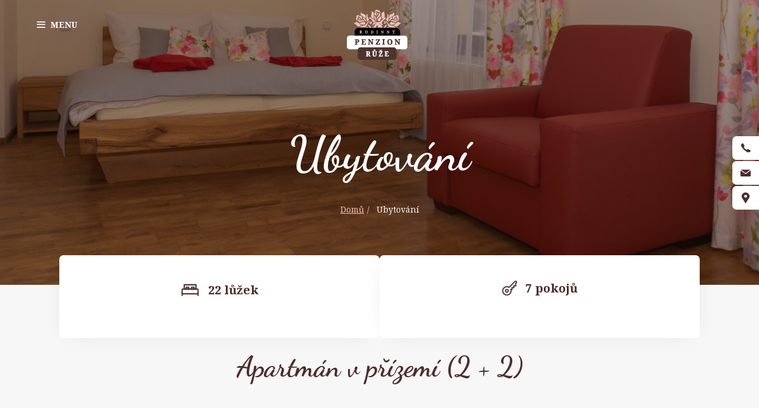

--- FILE ---
content_type: text/html; charset=UTF-8
request_url: https://rodinnypenzionruze.cz/ubytovani/
body_size: 22080
content:
<!DOCTYPE html>
<html lang="cs-CZ">
<head>
	<meta charset="UTF-8">
	<link rel="profile" href="https://gmpg.org/xfn/11">
	<title>Ubytování &#8211; Penzion Růže</title>
<meta name='robots' content='max-image-preview:large' />
<link rel="alternate" href="https://rodinnypenzionruze.cz/ubytovani/" hreflang="cs" />
<link rel="alternate" href="https://rodinnypenzionruze.cz/en/accommodation/" hreflang="en" />
<link rel="alternate" href="https://rodinnypenzionruze.cz/de/unterkunft/" hreflang="de" />
<link rel='dns-prefetch' href='//fonts.googleapis.com' />
<link rel='dns-prefetch' href='//s.w.org' />
<link href='https://fonts.gstatic.com' crossorigin rel='preconnect' />
<link rel="alternate" type="application/rss+xml" title="Penzion Růže &raquo; RSS zdroj" href="https://rodinnypenzionruze.cz/feed/" />
<link rel="alternate" type="application/rss+xml" title="Penzion Růže &raquo; RSS komentářů" href="https://rodinnypenzionruze.cz/comments/feed/" />
<script type="text/javascript">
window._wpemojiSettings = {"baseUrl":"https:\/\/s.w.org\/images\/core\/emoji\/14.0.0\/72x72\/","ext":".png","svgUrl":"https:\/\/s.w.org\/images\/core\/emoji\/14.0.0\/svg\/","svgExt":".svg","source":{"concatemoji":"https:\/\/rodinnypenzionruze.cz\/wp-includes\/js\/wp-emoji-release.min.js?ver=6.0.11"}};
/*! This file is auto-generated */
!function(e,a,t){var n,r,o,i=a.createElement("canvas"),p=i.getContext&&i.getContext("2d");function s(e,t){var a=String.fromCharCode,e=(p.clearRect(0,0,i.width,i.height),p.fillText(a.apply(this,e),0,0),i.toDataURL());return p.clearRect(0,0,i.width,i.height),p.fillText(a.apply(this,t),0,0),e===i.toDataURL()}function c(e){var t=a.createElement("script");t.src=e,t.defer=t.type="text/javascript",a.getElementsByTagName("head")[0].appendChild(t)}for(o=Array("flag","emoji"),t.supports={everything:!0,everythingExceptFlag:!0},r=0;r<o.length;r++)t.supports[o[r]]=function(e){if(!p||!p.fillText)return!1;switch(p.textBaseline="top",p.font="600 32px Arial",e){case"flag":return s([127987,65039,8205,9895,65039],[127987,65039,8203,9895,65039])?!1:!s([55356,56826,55356,56819],[55356,56826,8203,55356,56819])&&!s([55356,57332,56128,56423,56128,56418,56128,56421,56128,56430,56128,56423,56128,56447],[55356,57332,8203,56128,56423,8203,56128,56418,8203,56128,56421,8203,56128,56430,8203,56128,56423,8203,56128,56447]);case"emoji":return!s([129777,127995,8205,129778,127999],[129777,127995,8203,129778,127999])}return!1}(o[r]),t.supports.everything=t.supports.everything&&t.supports[o[r]],"flag"!==o[r]&&(t.supports.everythingExceptFlag=t.supports.everythingExceptFlag&&t.supports[o[r]]);t.supports.everythingExceptFlag=t.supports.everythingExceptFlag&&!t.supports.flag,t.DOMReady=!1,t.readyCallback=function(){t.DOMReady=!0},t.supports.everything||(n=function(){t.readyCallback()},a.addEventListener?(a.addEventListener("DOMContentLoaded",n,!1),e.addEventListener("load",n,!1)):(e.attachEvent("onload",n),a.attachEvent("onreadystatechange",function(){"complete"===a.readyState&&t.readyCallback()})),(e=t.source||{}).concatemoji?c(e.concatemoji):e.wpemoji&&e.twemoji&&(c(e.twemoji),c(e.wpemoji)))}(window,document,window._wpemojiSettings);
</script>
<style type="text/css">
img.wp-smiley,
img.emoji {
	display: inline !important;
	border: none !important;
	box-shadow: none !important;
	height: 1em !important;
	width: 1em !important;
	margin: 0 0.07em !important;
	vertical-align: -0.1em !important;
	background: none !important;
	padding: 0 !important;
}
</style>
	<link rel='stylesheet' id='generate-fonts-css'  href='//fonts.googleapis.com/css?family=Noto+Serif:regular,italic,700,700italic|Dancing+Script:regular,700' type='text/css' media='all' />
<link rel='stylesheet' id='wp-block-library-css'  href='https://rodinnypenzionruze.cz/wp-includes/css/dist/block-library/style.min.css?ver=6.0.11' type='text/css' media='all' />
<style id='global-styles-inline-css' type='text/css'>
body{--wp--preset--color--black: #000000;--wp--preset--color--cyan-bluish-gray: #abb8c3;--wp--preset--color--white: #ffffff;--wp--preset--color--pale-pink: #f78da7;--wp--preset--color--vivid-red: #cf2e2e;--wp--preset--color--luminous-vivid-orange: #ff6900;--wp--preset--color--luminous-vivid-amber: #fcb900;--wp--preset--color--light-green-cyan: #7bdcb5;--wp--preset--color--vivid-green-cyan: #00d084;--wp--preset--color--pale-cyan-blue: #8ed1fc;--wp--preset--color--vivid-cyan-blue: #0693e3;--wp--preset--color--vivid-purple: #9b51e0;--wp--preset--gradient--vivid-cyan-blue-to-vivid-purple: linear-gradient(135deg,rgba(6,147,227,1) 0%,rgb(155,81,224) 100%);--wp--preset--gradient--light-green-cyan-to-vivid-green-cyan: linear-gradient(135deg,rgb(122,220,180) 0%,rgb(0,208,130) 100%);--wp--preset--gradient--luminous-vivid-amber-to-luminous-vivid-orange: linear-gradient(135deg,rgba(252,185,0,1) 0%,rgba(255,105,0,1) 100%);--wp--preset--gradient--luminous-vivid-orange-to-vivid-red: linear-gradient(135deg,rgba(255,105,0,1) 0%,rgb(207,46,46) 100%);--wp--preset--gradient--very-light-gray-to-cyan-bluish-gray: linear-gradient(135deg,rgb(238,238,238) 0%,rgb(169,184,195) 100%);--wp--preset--gradient--cool-to-warm-spectrum: linear-gradient(135deg,rgb(74,234,220) 0%,rgb(151,120,209) 20%,rgb(207,42,186) 40%,rgb(238,44,130) 60%,rgb(251,105,98) 80%,rgb(254,248,76) 100%);--wp--preset--gradient--blush-light-purple: linear-gradient(135deg,rgb(255,206,236) 0%,rgb(152,150,240) 100%);--wp--preset--gradient--blush-bordeaux: linear-gradient(135deg,rgb(254,205,165) 0%,rgb(254,45,45) 50%,rgb(107,0,62) 100%);--wp--preset--gradient--luminous-dusk: linear-gradient(135deg,rgb(255,203,112) 0%,rgb(199,81,192) 50%,rgb(65,88,208) 100%);--wp--preset--gradient--pale-ocean: linear-gradient(135deg,rgb(255,245,203) 0%,rgb(182,227,212) 50%,rgb(51,167,181) 100%);--wp--preset--gradient--electric-grass: linear-gradient(135deg,rgb(202,248,128) 0%,rgb(113,206,126) 100%);--wp--preset--gradient--midnight: linear-gradient(135deg,rgb(2,3,129) 0%,rgb(40,116,252) 100%);--wp--preset--duotone--dark-grayscale: url('#wp-duotone-dark-grayscale');--wp--preset--duotone--grayscale: url('#wp-duotone-grayscale');--wp--preset--duotone--purple-yellow: url('#wp-duotone-purple-yellow');--wp--preset--duotone--blue-red: url('#wp-duotone-blue-red');--wp--preset--duotone--midnight: url('#wp-duotone-midnight');--wp--preset--duotone--magenta-yellow: url('#wp-duotone-magenta-yellow');--wp--preset--duotone--purple-green: url('#wp-duotone-purple-green');--wp--preset--duotone--blue-orange: url('#wp-duotone-blue-orange');--wp--preset--font-size--small: 13px;--wp--preset--font-size--medium: 20px;--wp--preset--font-size--large: 36px;--wp--preset--font-size--x-large: 42px;}.has-black-color{color: var(--wp--preset--color--black) !important;}.has-cyan-bluish-gray-color{color: var(--wp--preset--color--cyan-bluish-gray) !important;}.has-white-color{color: var(--wp--preset--color--white) !important;}.has-pale-pink-color{color: var(--wp--preset--color--pale-pink) !important;}.has-vivid-red-color{color: var(--wp--preset--color--vivid-red) !important;}.has-luminous-vivid-orange-color{color: var(--wp--preset--color--luminous-vivid-orange) !important;}.has-luminous-vivid-amber-color{color: var(--wp--preset--color--luminous-vivid-amber) !important;}.has-light-green-cyan-color{color: var(--wp--preset--color--light-green-cyan) !important;}.has-vivid-green-cyan-color{color: var(--wp--preset--color--vivid-green-cyan) !important;}.has-pale-cyan-blue-color{color: var(--wp--preset--color--pale-cyan-blue) !important;}.has-vivid-cyan-blue-color{color: var(--wp--preset--color--vivid-cyan-blue) !important;}.has-vivid-purple-color{color: var(--wp--preset--color--vivid-purple) !important;}.has-black-background-color{background-color: var(--wp--preset--color--black) !important;}.has-cyan-bluish-gray-background-color{background-color: var(--wp--preset--color--cyan-bluish-gray) !important;}.has-white-background-color{background-color: var(--wp--preset--color--white) !important;}.has-pale-pink-background-color{background-color: var(--wp--preset--color--pale-pink) !important;}.has-vivid-red-background-color{background-color: var(--wp--preset--color--vivid-red) !important;}.has-luminous-vivid-orange-background-color{background-color: var(--wp--preset--color--luminous-vivid-orange) !important;}.has-luminous-vivid-amber-background-color{background-color: var(--wp--preset--color--luminous-vivid-amber) !important;}.has-light-green-cyan-background-color{background-color: var(--wp--preset--color--light-green-cyan) !important;}.has-vivid-green-cyan-background-color{background-color: var(--wp--preset--color--vivid-green-cyan) !important;}.has-pale-cyan-blue-background-color{background-color: var(--wp--preset--color--pale-cyan-blue) !important;}.has-vivid-cyan-blue-background-color{background-color: var(--wp--preset--color--vivid-cyan-blue) !important;}.has-vivid-purple-background-color{background-color: var(--wp--preset--color--vivid-purple) !important;}.has-black-border-color{border-color: var(--wp--preset--color--black) !important;}.has-cyan-bluish-gray-border-color{border-color: var(--wp--preset--color--cyan-bluish-gray) !important;}.has-white-border-color{border-color: var(--wp--preset--color--white) !important;}.has-pale-pink-border-color{border-color: var(--wp--preset--color--pale-pink) !important;}.has-vivid-red-border-color{border-color: var(--wp--preset--color--vivid-red) !important;}.has-luminous-vivid-orange-border-color{border-color: var(--wp--preset--color--luminous-vivid-orange) !important;}.has-luminous-vivid-amber-border-color{border-color: var(--wp--preset--color--luminous-vivid-amber) !important;}.has-light-green-cyan-border-color{border-color: var(--wp--preset--color--light-green-cyan) !important;}.has-vivid-green-cyan-border-color{border-color: var(--wp--preset--color--vivid-green-cyan) !important;}.has-pale-cyan-blue-border-color{border-color: var(--wp--preset--color--pale-cyan-blue) !important;}.has-vivid-cyan-blue-border-color{border-color: var(--wp--preset--color--vivid-cyan-blue) !important;}.has-vivid-purple-border-color{border-color: var(--wp--preset--color--vivid-purple) !important;}.has-vivid-cyan-blue-to-vivid-purple-gradient-background{background: var(--wp--preset--gradient--vivid-cyan-blue-to-vivid-purple) !important;}.has-light-green-cyan-to-vivid-green-cyan-gradient-background{background: var(--wp--preset--gradient--light-green-cyan-to-vivid-green-cyan) !important;}.has-luminous-vivid-amber-to-luminous-vivid-orange-gradient-background{background: var(--wp--preset--gradient--luminous-vivid-amber-to-luminous-vivid-orange) !important;}.has-luminous-vivid-orange-to-vivid-red-gradient-background{background: var(--wp--preset--gradient--luminous-vivid-orange-to-vivid-red) !important;}.has-very-light-gray-to-cyan-bluish-gray-gradient-background{background: var(--wp--preset--gradient--very-light-gray-to-cyan-bluish-gray) !important;}.has-cool-to-warm-spectrum-gradient-background{background: var(--wp--preset--gradient--cool-to-warm-spectrum) !important;}.has-blush-light-purple-gradient-background{background: var(--wp--preset--gradient--blush-light-purple) !important;}.has-blush-bordeaux-gradient-background{background: var(--wp--preset--gradient--blush-bordeaux) !important;}.has-luminous-dusk-gradient-background{background: var(--wp--preset--gradient--luminous-dusk) !important;}.has-pale-ocean-gradient-background{background: var(--wp--preset--gradient--pale-ocean) !important;}.has-electric-grass-gradient-background{background: var(--wp--preset--gradient--electric-grass) !important;}.has-midnight-gradient-background{background: var(--wp--preset--gradient--midnight) !important;}.has-small-font-size{font-size: var(--wp--preset--font-size--small) !important;}.has-medium-font-size{font-size: var(--wp--preset--font-size--medium) !important;}.has-large-font-size{font-size: var(--wp--preset--font-size--large) !important;}.has-x-large-font-size{font-size: var(--wp--preset--font-size--x-large) !important;}
</style>
<link rel='stylesheet' id='flexy-breadcrumb-css'  href='https://rodinnypenzionruze.cz/wp-content/plugins/flexy-breadcrumb/public/css/flexy-breadcrumb-public.css?ver=1.2.1' type='text/css' media='all' />
<link rel='stylesheet' id='flexy-breadcrumb-font-awesome-css'  href='https://rodinnypenzionruze.cz/wp-content/plugins/flexy-breadcrumb/public/css/font-awesome.min.css?ver=4.7.0' type='text/css' media='all' />
<link rel='stylesheet' id='wp-show-posts-css'  href='https://rodinnypenzionruze.cz/wp-content/plugins/wp-show-posts/css/wp-show-posts-min.css?ver=1.1.3' type='text/css' media='all' />
<link rel='stylesheet' id='generate-style-css'  href='https://rodinnypenzionruze.cz/wp-content/themes/generatepress/css/all.min.css?ver=2.4.1' type='text/css' media='all' />
<style id='generate-style-inline-css' type='text/css'>
.entry-header .entry-meta {display:none;}
body{background-color:#f7f7f7;color:#4e2c2c;}a, a:visited{color:#eebfba;}a:hover, a:focus, a:active{color:#eebfba;}body .grid-container{max-width:1200px;}.wp-block-group__inner-container{max-width:1200px;margin-left:auto;margin-right:auto;}@media (max-width: 1099px) and (min-width: 1336px){.inside-header{display:-ms-flexbox;display:flex;-ms-flex-direction:column;flex-direction:column;-ms-flex-align:center;align-items:center;}.site-logo, .site-branding{margin-bottom:1.5em;}#site-navigation{margin:0 auto;}.header-widget{margin-top:1.5em;}}.site-header .header-image{width:169px;}body, button, input, select, textarea{font-family:"Noto Serif", serif;font-size:15px;}body{line-height:1.9;}p{margin-bottom:2em;}.entry-content > [class*="wp-block-"]:not(:last-child){margin-bottom:2em;}.main-title{text-transform:uppercase;font-size:40px;}.main-navigation a, .menu-toggle{font-weight:700;text-transform:uppercase;font-size:14px;}.main-navigation .main-nav ul ul li a{font-size:13px;}button:not(.menu-toggle),html input[type="button"],input[type="reset"],input[type="submit"],.button,.button:visited,.wp-block-button .wp-block-button__link{font-weight:bold;text-transform:uppercase;font-size:13px;}h1{font-family:"Dancing Script", handwriting;font-weight:bold;font-size:81px;}h2{font-family:"Noto Serif", serif;text-transform:uppercase;font-size:18px;margin-bottom:100px;}h3{font-family:"Dancing Script", handwriting;font-weight:bold;font-size:48px;margin-bottom:54px;}h4{text-transform:uppercase;font-size:15px;}@media (max-width:768px){.main-title{font-size:30px;}h1{font-size:30px;}h2{font-size:25px;}}.top-bar{background-color:#636363;color:#ffffff;}.top-bar a,.top-bar a:visited{color:#ffffff;}.top-bar a:hover{color:#303030;}.site-header{background-color:rgba(255,255,255,0);color:#ffffff;}.site-header a,.site-header a:visited{color:#ffffff;}.main-title a,.main-title a:hover,.main-title a:visited{color:#222222;}.site-description{color:#757575;}.main-navigation,.main-navigation ul ul{background-color:rgba(255,255,255,0);}.main-navigation .main-nav ul li a,.menu-toggle{color:#ffffff;}.main-navigation .main-nav ul li:hover > a,.main-navigation .main-nav ul li:focus > a, .main-navigation .main-nav ul li.sfHover > a{color:#cecece;background-color:rgba(255,255,255,0);}button.menu-toggle:hover,button.menu-toggle:focus,.main-navigation .mobile-bar-items a,.main-navigation .mobile-bar-items a:hover,.main-navigation .mobile-bar-items a:focus{color:#ffffff;}.main-navigation .main-nav ul li[class*="current-menu-"] > a{color:#eebfba;background-color:rgba(255,255,255,0);}.main-navigation .main-nav ul li[class*="current-menu-"] > a:hover,.main-navigation .main-nav ul li[class*="current-menu-"].sfHover > a{color:#eebfba;background-color:rgba(255,255,255,0);}.navigation-search input[type="search"],.navigation-search input[type="search"]:active, .navigation-search input[type="search"]:focus, .main-navigation .main-nav ul li.search-item.active > a{color:#cecece;background-color:rgba(255,255,255,0);}.main-navigation ul ul{background-color:#3f3f3f;}.main-navigation .main-nav ul ul li a{color:#ffffff;}.main-navigation .main-nav ul ul li:hover > a,.main-navigation .main-nav ul ul li:focus > a,.main-navigation .main-nav ul ul li.sfHover > a{color:#ffffff;background-color:#4f4f4f;}.main-navigation .main-nav ul ul li[class*="current-menu-"] > a{color:#ffffff;background-color:#4f4f4f;}.main-navigation .main-nav ul ul li[class*="current-menu-"] > a:hover,.main-navigation .main-nav ul ul li[class*="current-menu-"].sfHover > a{color:#ffffff;background-color:#4f4f4f;}.separate-containers .inside-article, .separate-containers .comments-area, .separate-containers .page-header, .one-container .container, .separate-containers .paging-navigation, .inside-page-header{background-color:#f7f7f7;}.entry-title a,.entry-title a:visited{color:#4e2c2c;}.entry-title a:hover{color:#4e2c2c;}.entry-meta{color:#595959;}.entry-meta a,.entry-meta a:visited{color:#595959;}.entry-meta a:hover{color:#4e2c2c;}h1{color:#ffffff;}h2{color:#f4efef;}h3{color:#4e2c2c;}h4{color:#b2aead;}.sidebar .widget{background-color:#fafafa;}.sidebar .widget .widget-title{color:#000000;}.footer-widgets{color:#4e2c2c;background-color:#f7f7f7;}.footer-widgets a,.footer-widgets a:visited{color:#4e2c2c;}.footer-widgets a:hover{color:#eebfba;}.footer-widgets .widget-title{color:#4e2c2c;}.site-info{color:#4e2c2c;background-color:#f7f7f7;}.site-info a,.site-info a:visited{color:#4e2c2c;}.site-info a:hover{color:#939393;}.footer-bar .widget_nav_menu .current-menu-item a{color:#939393;}input[type="text"],input[type="email"],input[type="url"],input[type="password"],input[type="search"],input[type="tel"],input[type="number"],textarea,select{color:#0a0a0a;background-color:#fafafa;border-color:#e8e8e8;}input[type="text"]:focus,input[type="email"]:focus,input[type="url"]:focus,input[type="password"]:focus,input[type="search"]:focus,input[type="tel"]:focus,input[type="number"]:focus,textarea:focus,select:focus{color:#666666;background-color:#ffffff;border-color:#bfbfbf;}button,html input[type="button"],input[type="reset"],input[type="submit"],a.button,a.button:visited,a.wp-block-button__link:not(.has-background){color:#ffffff;background-color:#eebfba;}button:hover,html input[type="button"]:hover,input[type="reset"]:hover,input[type="submit"]:hover,a.button:hover,button:focus,html input[type="button"]:focus,input[type="reset"]:focus,input[type="submit"]:focus,a.button:focus,a.wp-block-button__link:not(.has-background):active,a.wp-block-button__link:not(.has-background):focus,a.wp-block-button__link:not(.has-background):hover{color:#ffffff;background-color:#e1b6b1;}.generate-back-to-top,.generate-back-to-top:visited{background-color:#4e2c2c;color:#ffffff;}.generate-back-to-top:hover,.generate-back-to-top:focus{background-color:#563131;color:#ffffff;}.separate-containers .inside-article, .separate-containers .comments-area, .separate-containers .page-header, .separate-containers .paging-navigation, .one-container .site-content, .inside-page-header, .wp-block-group__inner-container{padding:60px;}.entry-content .alignwide, body:not(.no-sidebar) .entry-content .alignfull{margin-left:-60px;width:calc(100% + 120px);max-width:calc(100% + 120px);}.one-container.right-sidebar .site-main,.one-container.both-right .site-main{margin-right:60px;}.one-container.left-sidebar .site-main,.one-container.both-left .site-main{margin-left:60px;}.one-container.both-sidebars .site-main{margin:0px 60px 0px 60px;}.separate-containers .widget, .separate-containers .site-main > *, .separate-containers .page-header, .widget-area .main-navigation{margin-bottom:30px;}.separate-containers .site-main{margin:30px;}.both-right.separate-containers .inside-left-sidebar{margin-right:15px;}.both-right.separate-containers .inside-right-sidebar{margin-left:15px;}.both-left.separate-containers .inside-left-sidebar{margin-right:15px;}.both-left.separate-containers .inside-right-sidebar{margin-left:15px;}.separate-containers .page-header-image, .separate-containers .page-header-contained, .separate-containers .page-header-image-single, .separate-containers .page-header-content-single{margin-top:30px;}.separate-containers .inside-right-sidebar, .separate-containers .inside-left-sidebar{margin-top:30px;margin-bottom:30px;}.rtl .menu-item-has-children .dropdown-menu-toggle{padding-left:20px;}.rtl .main-navigation .main-nav ul li.menu-item-has-children > a{padding-right:20px;}.widget-area .widget{padding:60px;}.footer-widgets{padding:27px 60px 92px 60px;}.site-info{padding:20px 20px 54px 20px;}@media (max-width:768px){.separate-containers .inside-article, .separate-containers .comments-area, .separate-containers .page-header, .separate-containers .paging-navigation, .one-container .site-content, .inside-page-header, .wp-block-group__inner-container{padding:30px;}.entry-content .alignwide, body:not(.no-sidebar) .entry-content .alignfull{margin-left:-30px;width:calc(100% + 60px);max-width:calc(100% + 60px);}}/* End cached CSS */.page .entry-content{margin-top:0px;}@media (max-width: 1335px){.main-navigation .menu-toggle,.main-navigation .mobile-bar-items,.sidebar-nav-mobile:not(#sticky-placeholder){display:block;}.main-navigation ul,.gen-sidebar-nav{display:none;}[class*="nav-float-"] .site-header .inside-header > *{float:none;clear:both;}}@font-face {font-family: "GeneratePress";src:  url("https://rodinnypenzionruze.cz/wp-content/themes/generatepress/fonts/generatepress.eot");src:  url("https://rodinnypenzionruze.cz/wp-content/themes/generatepress/fonts/generatepress.eot#iefix") format("embedded-opentype"),  url("https://rodinnypenzionruze.cz/wp-content/themes/generatepress/fonts/generatepress.woff2") format("woff2"),  url("https://rodinnypenzionruze.cz/wp-content/themes/generatepress/fonts/generatepress.woff") format("woff"),  url("https://rodinnypenzionruze.cz/wp-content/themes/generatepress/fonts/generatepress.ttf") format("truetype"),  url("https://rodinnypenzionruze.cz/wp-content/themes/generatepress/fonts/generatepress.svg#GeneratePress") format("svg");font-weight: normal;font-style: normal;}.main-navigation .slideout-toggle a:before,.slide-opened .slideout-overlay .slideout-exit:before {font-family: GeneratePress;}.slideout-navigation .dropdown-menu-toggle:before {content: "\f107" !important;}.slideout-navigation .sfHover > a .dropdown-menu-toggle:before {content: "\f106" !important;}
.navigation-branding .main-title{font-weight:bold;text-transform:uppercase;font-size:40px;}@media (max-width: 1335px){.navigation-branding .main-title{font-size:30px;}}
.page-hero{background-color:rgba(41,22,14,0.4);background-image:url(https://rodinnypenzionruze.cz/wp-content/uploads/2020/03/DSC07906_u-kopie-1.jpg);background-size:cover;background-image:linear-gradient(0deg, rgba(41,22,14,0.4),rgba(41,22,14,0.4)), url(https://rodinnypenzionruze.cz/wp-content/uploads/2020/03/DSC07906_u-kopie-1.jpg);background-position:center top;background-repeat:no-repeat;padding-top:150px;padding-right:40px;padding-bottom:150px;padding-left:40px;text-align:center;box-sizing:border-box;}.inside-page-hero > *:last-child{margin-bottom:0px;}.page-hero time.updated{display:none;}.header-wrap{position:absolute;left:0px;right:0px;z-index:10;}.header-wrap .site-header{background:transparent;}
</style>
<link rel='stylesheet' id='generate-child-css'  href='https://rodinnypenzionruze.cz/wp-content/themes/generatepress_child/style.css?ver=1715207744' type='text/css' media='all' />
<link rel='stylesheet' id='fancybox-css'  href='https://rodinnypenzionruze.cz/wp-content/plugins/easy-fancybox/fancybox/1.5.1/jquery.fancybox.min.css?ver=6.0.11' type='text/css' media='screen' />
<link rel='stylesheet' id='generate-blog-css'  href='https://rodinnypenzionruze.cz/wp-content/plugins/gp-premium/blog/functions/css/style-min.css?ver=1.8.3' type='text/css' media='all' />
<link rel='stylesheet' id='generate-offside-css'  href='https://rodinnypenzionruze.cz/wp-content/plugins/gp-premium/menu-plus/functions/css/offside.min.css?ver=1.8.3' type='text/css' media='all' />
<style id='generate-offside-inline-css' type='text/css'>
.slideout-navigation.main-navigation{background-color:#4e2c2c;}.slideout-navigation.main-navigation .main-nav ul li a{color:#ffffff;font-weight:normal;text-transform:none;}.slideout-navigation.main-navigation ul ul{background-color:#4e2c2c;}.slideout-navigation.main-navigation .main-nav ul ul li a{color:#ffffff;}.slideout-navigation.main-navigation .main-nav ul li:hover > a,.slideout-navigation.main-navigation .main-nav ul li:focus > a,.slideout-navigation.main-navigation .main-nav ul li.sfHover > a{color:#eebfba;background-color:#4e2c2c;}.slideout-navigation.main-navigation .main-nav ul ul li:hover > a,.slideout-navigation.main-navigation .main-nav ul ul li:focus > a,.slideout-navigation.main-navigation .main-nav ul ul li.sfHover > a{color:#eebfba;background-color:#4e2c2c;}.slideout-navigation.main-navigation .main-nav ul li[class*="current-menu-"] > a, .slideout-navigation.main-navigation .main-nav ul li[class*="current-menu-"] > a:hover,.slideout-navigation.main-navigation .main-nav ul li[class*="current-menu-"].sfHover > a{color:#eebfba;background-color:#4e2c2c;}.slideout-navigation.main-navigation .main-nav ul ul li[class*="current-menu-"] > a,.slideout-navigation.main-navigation .main-nav ul ul li[class*="current-menu-"] > a:hover,.slideout-navigation.main-navigation .main-nav ul ul li[class*="current-menu-"].sfHover > a{color:#eebfba;background-color:#4e2c2c;}.slideout-navigation, .slideout-navigation a{color:#ffffff;}.slideout-navigation button.slideout-exit{color:#ffffff;padding-left:20px;padding-right:20px;}
</style>
<link rel='stylesheet' id='gp-premium-icons-css'  href='https://rodinnypenzionruze.cz/wp-content/plugins/gp-premium/general/icons/icons.min.css?ver=1.8.3' type='text/css' media='all' />
<link rel='stylesheet' id='generate-navigation-branding-css'  href='https://rodinnypenzionruze.cz/wp-content/plugins/gp-premium/menu-plus/functions/css/navigation-branding.min.css?ver=1.8.3' type='text/css' media='all' />
<style id='generate-navigation-branding-inline-css' type='text/css'>
@media (max-width: 1335px){.site-header, #site-navigation, #sticky-navigation{display:none !important;opacity:0.0;}#mobile-header{display:block !important;width:100% !important;}#mobile-header .main-nav > ul{display:none;}#mobile-header.toggled .main-nav > ul, #mobile-header .menu-toggle, #mobile-header .mobile-bar-items{display:block;}#mobile-header .main-nav{-ms-flex:0 0 100%;flex:0 0 100%;-webkit-box-ordinal-group:5;-ms-flex-order:4;order:4;}}.navigation-branding img, .site-logo.mobile-header-logo img{height:60px;width:auto;}.navigation-branding .main-title{line-height:60px;}@media (max-width: 1210px){#site-navigation .navigation-branding, #sticky-navigation .navigation-branding{margin-left:10px;}}@media (max-width: 1335px){.main-navigation:not(.slideout-navigation) .main-nav{-ms-flex:0 0 100%;flex:0 0 100%;}.main-navigation:not(.slideout-navigation) .inside-navigation{-ms-flex-wrap:wrap;flex-wrap:wrap;display:-webkit-box;display:-ms-flexbox;display:flex;}.nav-aligned-center .navigation-branding, .nav-aligned-left .navigation-branding{margin-right:auto;}.nav-aligned-center  .main-navigation.has-branding:not(.slideout-navigation) .inside-navigation .main-nav,.nav-aligned-center  .main-navigation.has-sticky-branding.navigation-stick .inside-navigation .main-nav,.nav-aligned-left  .main-navigation.has-branding:not(.slideout-navigation) .inside-navigation .main-nav,.nav-aligned-left  .main-navigation.has-sticky-branding.navigation-stick .inside-navigation .main-nav{margin-right:0px;}}
</style>
<link rel='stylesheet' id='moove_gdpr_frontend-css'  href='https://rodinnypenzionruze.cz/wp-content/plugins/gdpr-cookie-compliance/dist/styles/gdpr-main.css?ver=4.8.13' type='text/css' media='all' />
<style id='moove_gdpr_frontend-inline-css' type='text/css'>
#moove_gdpr_cookie_modal,#moove_gdpr_cookie_info_bar,.gdpr_cookie_settings_shortcode_content{font-family:Nunito,sans-serif}#moove_gdpr_save_popup_settings_button{background-color:#373737;color:#fff}#moove_gdpr_save_popup_settings_button:hover{background-color:#000}#moove_gdpr_cookie_info_bar .moove-gdpr-info-bar-container .moove-gdpr-info-bar-content a.mgbutton,#moove_gdpr_cookie_info_bar .moove-gdpr-info-bar-container .moove-gdpr-info-bar-content button.mgbutton{background-color:#eebfba}#moove_gdpr_cookie_modal .moove-gdpr-modal-content .moove-gdpr-modal-footer-content .moove-gdpr-button-holder a.mgbutton,#moove_gdpr_cookie_modal .moove-gdpr-modal-content .moove-gdpr-modal-footer-content .moove-gdpr-button-holder button.mgbutton,.gdpr_cookie_settings_shortcode_content .gdpr-shr-button.button-green{background-color:#eebfba;border-color:#eebfba}#moove_gdpr_cookie_modal .moove-gdpr-modal-content .moove-gdpr-modal-footer-content .moove-gdpr-button-holder a.mgbutton:hover,#moove_gdpr_cookie_modal .moove-gdpr-modal-content .moove-gdpr-modal-footer-content .moove-gdpr-button-holder button.mgbutton:hover,.gdpr_cookie_settings_shortcode_content .gdpr-shr-button.button-green:hover{background-color:#fff;color:#eebfba}#moove_gdpr_cookie_modal .moove-gdpr-modal-content .moove-gdpr-modal-close i,#moove_gdpr_cookie_modal .moove-gdpr-modal-content .moove-gdpr-modal-close span.gdpr-icon{background-color:#eebfba;border:1px solid #eebfba}#moove_gdpr_cookie_info_bar span.change-settings-button.focus-g,#moove_gdpr_cookie_info_bar span.change-settings-button:focus{-webkit-box-shadow:0 0 1px 3px #eebfba;-moz-box-shadow:0 0 1px 3px #eebfba;box-shadow:0 0 1px 3px #eebfba}#moove_gdpr_cookie_modal .moove-gdpr-modal-content .moove-gdpr-modal-close i:hover,#moove_gdpr_cookie_modal .moove-gdpr-modal-content .moove-gdpr-modal-close span.gdpr-icon:hover,#moove_gdpr_cookie_info_bar span[data-href]>u.change-settings-button{color:#eebfba}#moove_gdpr_cookie_modal .moove-gdpr-modal-content .moove-gdpr-modal-left-content #moove-gdpr-menu li.menu-item-selected a span.gdpr-icon,#moove_gdpr_cookie_modal .moove-gdpr-modal-content .moove-gdpr-modal-left-content #moove-gdpr-menu li.menu-item-selected button span.gdpr-icon{color:inherit}#moove_gdpr_cookie_modal .moove-gdpr-modal-content .moove-gdpr-modal-left-content #moove-gdpr-menu li a span.gdpr-icon,#moove_gdpr_cookie_modal .moove-gdpr-modal-content .moove-gdpr-modal-left-content #moove-gdpr-menu li button span.gdpr-icon{color:inherit}#moove_gdpr_cookie_modal .gdpr-acc-link{line-height:0;font-size:0;color:transparent;position:absolute}#moove_gdpr_cookie_modal .moove-gdpr-modal-content .moove-gdpr-modal-close:hover i,#moove_gdpr_cookie_modal .moove-gdpr-modal-content .moove-gdpr-modal-left-content #moove-gdpr-menu li a,#moove_gdpr_cookie_modal .moove-gdpr-modal-content .moove-gdpr-modal-left-content #moove-gdpr-menu li button,#moove_gdpr_cookie_modal .moove-gdpr-modal-content .moove-gdpr-modal-left-content #moove-gdpr-menu li button i,#moove_gdpr_cookie_modal .moove-gdpr-modal-content .moove-gdpr-modal-left-content #moove-gdpr-menu li a i,#moove_gdpr_cookie_modal .moove-gdpr-modal-content .moove-gdpr-tab-main .moove-gdpr-tab-main-content a:hover,#moove_gdpr_cookie_info_bar.moove-gdpr-dark-scheme .moove-gdpr-info-bar-container .moove-gdpr-info-bar-content a.mgbutton:hover,#moove_gdpr_cookie_info_bar.moove-gdpr-dark-scheme .moove-gdpr-info-bar-container .moove-gdpr-info-bar-content button.mgbutton:hover,#moove_gdpr_cookie_info_bar.moove-gdpr-dark-scheme .moove-gdpr-info-bar-container .moove-gdpr-info-bar-content a:hover,#moove_gdpr_cookie_info_bar.moove-gdpr-dark-scheme .moove-gdpr-info-bar-container .moove-gdpr-info-bar-content button:hover,#moove_gdpr_cookie_info_bar.moove-gdpr-dark-scheme .moove-gdpr-info-bar-container .moove-gdpr-info-bar-content span.change-settings-button:hover,#moove_gdpr_cookie_info_bar.moove-gdpr-dark-scheme .moove-gdpr-info-bar-container .moove-gdpr-info-bar-content u.change-settings-button:hover,#moove_gdpr_cookie_info_bar span[data-href]>u.change-settings-button,#moove_gdpr_cookie_info_bar.moove-gdpr-dark-scheme .moove-gdpr-info-bar-container .moove-gdpr-info-bar-content a.mgbutton.focus-g,#moove_gdpr_cookie_info_bar.moove-gdpr-dark-scheme .moove-gdpr-info-bar-container .moove-gdpr-info-bar-content button.mgbutton.focus-g,#moove_gdpr_cookie_info_bar.moove-gdpr-dark-scheme .moove-gdpr-info-bar-container .moove-gdpr-info-bar-content a.focus-g,#moove_gdpr_cookie_info_bar.moove-gdpr-dark-scheme .moove-gdpr-info-bar-container .moove-gdpr-info-bar-content button.focus-g,#moove_gdpr_cookie_info_bar.moove-gdpr-dark-scheme .moove-gdpr-info-bar-container .moove-gdpr-info-bar-content a.mgbutton:focus,#moove_gdpr_cookie_info_bar.moove-gdpr-dark-scheme .moove-gdpr-info-bar-container .moove-gdpr-info-bar-content button.mgbutton:focus,#moove_gdpr_cookie_info_bar.moove-gdpr-dark-scheme .moove-gdpr-info-bar-container .moove-gdpr-info-bar-content a:focus,#moove_gdpr_cookie_info_bar.moove-gdpr-dark-scheme .moove-gdpr-info-bar-container .moove-gdpr-info-bar-content button:focus,#moove_gdpr_cookie_info_bar.moove-gdpr-dark-scheme .moove-gdpr-info-bar-container .moove-gdpr-info-bar-content span.change-settings-button.focus-g,span.change-settings-button:focus,#moove_gdpr_cookie_info_bar.moove-gdpr-dark-scheme .moove-gdpr-info-bar-container .moove-gdpr-info-bar-content u.change-settings-button.focus-g,#moove_gdpr_cookie_info_bar.moove-gdpr-dark-scheme .moove-gdpr-info-bar-container .moove-gdpr-info-bar-content u.change-settings-button:focus{color:#eebfba}#moove_gdpr_cookie_modal.gdpr_lightbox-hide{display:none}
</style>
<link rel='stylesheet' id='slider-css'  href='https://rodinnypenzionruze.cz/wp-content/themes/generatepress_child/css/slider.css?ver=1.1' type='text/css' media='all' />
<script type='text/javascript' src='https://rodinnypenzionruze.cz/wp-includes/js/jquery/jquery.min.js?ver=3.6.0' id='jquery-core-js'></script>
<script type='text/javascript' src='https://rodinnypenzionruze.cz/wp-includes/js/jquery/jquery-migrate.min.js?ver=3.3.2' id='jquery-migrate-js'></script>
<script type='text/javascript' src='https://rodinnypenzionruze.cz/wp-content/themes/generatepress_child/js/slider.js?ver=1715207797' id='js-functions-js'></script>
<link rel="https://api.w.org/" href="https://rodinnypenzionruze.cz/wp-json/" /><link rel="alternate" type="application/json" href="https://rodinnypenzionruze.cz/wp-json/wp/v2/pages/123" /><link rel="EditURI" type="application/rsd+xml" title="RSD" href="https://rodinnypenzionruze.cz/xmlrpc.php?rsd" />
<link rel="wlwmanifest" type="application/wlwmanifest+xml" href="https://rodinnypenzionruze.cz/wp-includes/wlwmanifest.xml" /> 
<meta name="generator" content="WordPress 6.0.11" />
<link rel="canonical" href="https://rodinnypenzionruze.cz/ubytovani/" />
<link rel='shortlink' href='https://rodinnypenzionruze.cz/?p=123' />
<link rel="alternate" type="application/json+oembed" href="https://rodinnypenzionruze.cz/wp-json/oembed/1.0/embed?url=https%3A%2F%2Frodinnypenzionruze.cz%2Fubytovani%2F" />
<link rel="alternate" type="text/xml+oembed" href="https://rodinnypenzionruze.cz/wp-json/oembed/1.0/embed?url=https%3A%2F%2Frodinnypenzionruze.cz%2Fubytovani%2F&#038;format=xml" />

            <style type="text/css">              
                
                /* Background color */
                .fbc-page .fbc-wrap .fbc-items {
                    background-color: rgba(237,239,240,0);
                }
                /* Items font size */
                .fbc-page .fbc-wrap .fbc-items li {
                    font-size: 14px;
                }
                
                /* Items' link color */
                .fbc-page .fbc-wrap .fbc-items li a {
                    color: #eebfba;                    
                }
                
                /* Seprator color */
                .fbc-page .fbc-wrap .fbc-items li .fbc-separator {
                    color: #d6d6d6;
                }
                
                /* Active item & end-text color */
                .fbc-page .fbc-wrap .fbc-items li.active span,
                .fbc-page .fbc-wrap .fbc-items li .fbc-end-text {
                    color: #f7f7f7;
                    font-size: 14px;
                }
            </style>

            <!-- Global site tag (gtag.js) - Google Analytics -->
<script async src="https://www.googletagmanager.com/gtag/js?id=UA-163227560-1"></script>
<script>
  window.dataLayer = window.dataLayer || [];
  function gtag(){dataLayer.push(arguments);}
  gtag('js', new Date());

  gtag('config', 'UA-163227560-1');
</script><meta name="viewport" content="width=device-width, initial-scale=1"><link rel="icon" href="https://rodinnypenzionruze.cz/wp-content/uploads/2020/01/logo-150x125.png" sizes="32x32" />
<link rel="icon" href="https://rodinnypenzionruze.cz/wp-content/uploads/2020/01/logo.png" sizes="192x192" />
<link rel="apple-touch-icon" href="https://rodinnypenzionruze.cz/wp-content/uploads/2020/01/logo.png" />
<meta name="msapplication-TileImage" content="https://rodinnypenzionruze.cz/wp-content/uploads/2020/01/logo.png" />
		<style type="text/css" id="wp-custom-css">
			/* GeneratePress Site CSS */ .inside-header {
	display: -webkit-box;
	display: -ms-flexbox;
	display: flex;
	-webkit-box-align: center;
	    -ms-flex-align: center;
	        align-items: center;
}

.header-widget {
	order: 10;
	overflow: visible;
}

.nav-float-right .header-widget {
	top: auto;
}

.nav-float-right .header-widget .widget {
	padding-bottom: 0;
}

.site-branding,
.site-logo {
	position: absolute;
	left: 50%;
	-webkit-transform: translateX(-50%);
	        transform: translateX(-50%);
	z-index: 200;
}

button, 
html input[type="button"], input[type="reset"], input[type="submit"], a.button, 
a.button:visited, 
a.wp-block-button__link:not(.has-background) {
	border: 1px solid transparent;
}

button.ghost, 
html input[type="button"].ghost, input[type="reset"].ghost, input[type="submit"].ghost, a.button.ghost, 
a.button.ghost:visited, 
a.wp-block-button__link.ghost:not(.has-background) {
	background: transparent;
	color: inherit;
	border-color: inherit;
}

button.ghost:hover, 
html input[type="button"].ghost:hover, input[type="reset"].ghost:hover, input[type="submit"].ghost:hover, a.button.ghost:hover, 
a.wp-block-button__link.ghost:not(.has-background):hover {
	background: transparent;
	color: #1e73be;
}

.hero-buttons > * {
	margin: 10px;
}

.widget-area .widget_search {
    padding: 0;
}

#mobile-header .mobile-bar-items {
	-webkit-box-ordinal-group: 5;
	-ms-flex-order: 4;
	order: 4;
	margin-left: auto;
}
/*
.no-sidebar .inside-article > *,
.no-sidebar #comments,
.no-sidebar .nav-links {
	max-width: 700px;
	margin-left: auto;
	margin-right: auto;
}*/

.no-sidebar .generate-columns-container .inside-article > * {
	max-width: none;
}

.nav-links > * {
		padding: 5px 15px;
    border-width: 1px;
    border-style: solid;
    border-color: inherit;
}

.entry-content .happyforms-flex {
	padding: 0;
}

#site-navigation {
	float: none;
	width: 100%;
}

.main-navigation:not(.slideout-navigation):not(.mobile-header-navigation) .main-nav > ul {
	display: -webkit-box;
	display: -ms-flexbox;
	display: flex;
}

.main-navigation .menu-item-separator {
	-webkit-box-flex: 1;
	    -ms-flex-positive: 1;
	        flex-grow: 1;
}

.main-navigation .menu-item-separator a {
	font-size: 0;
	background: transparent !important;
}

.slideout-navigation .menu-item-separator,
.main-navigation.toggled .menu-item-separator{
	display: none !important;
}

@media (max-width: 768px) {
	.inside-header>:not(:last-child):not(.main-navigation) {
		margin-bottom: 0;
	}
} /* End GeneratePress Site CSS */
		</style>
		</head>

<body data-rsssl=1 class="page-template-default page page-id-123 page-parent wp-custom-logo wp-embed-responsive post-image-aligned-center slideout-enabled slideout-mobile sticky-menu-fade mobile-header mobile-header-logo no-sidebar nav-float-right fluid-header separate-containers active-footer-widgets-3 header-aligned-left dropdown-hover featured-image-active" itemtype="https://schema.org/WebPage" itemscope>
	<svg xmlns="http://www.w3.org/2000/svg" viewBox="0 0 0 0" width="0" height="0" focusable="false" role="none" style="visibility: hidden; position: absolute; left: -9999px; overflow: hidden;" ><defs><filter id="wp-duotone-dark-grayscale"><feColorMatrix color-interpolation-filters="sRGB" type="matrix" values=" .299 .587 .114 0 0 .299 .587 .114 0 0 .299 .587 .114 0 0 .299 .587 .114 0 0 " /><feComponentTransfer color-interpolation-filters="sRGB" ><feFuncR type="table" tableValues="0 0.49803921568627" /><feFuncG type="table" tableValues="0 0.49803921568627" /><feFuncB type="table" tableValues="0 0.49803921568627" /><feFuncA type="table" tableValues="1 1" /></feComponentTransfer><feComposite in2="SourceGraphic" operator="in" /></filter></defs></svg><svg xmlns="http://www.w3.org/2000/svg" viewBox="0 0 0 0" width="0" height="0" focusable="false" role="none" style="visibility: hidden; position: absolute; left: -9999px; overflow: hidden;" ><defs><filter id="wp-duotone-grayscale"><feColorMatrix color-interpolation-filters="sRGB" type="matrix" values=" .299 .587 .114 0 0 .299 .587 .114 0 0 .299 .587 .114 0 0 .299 .587 .114 0 0 " /><feComponentTransfer color-interpolation-filters="sRGB" ><feFuncR type="table" tableValues="0 1" /><feFuncG type="table" tableValues="0 1" /><feFuncB type="table" tableValues="0 1" /><feFuncA type="table" tableValues="1 1" /></feComponentTransfer><feComposite in2="SourceGraphic" operator="in" /></filter></defs></svg><svg xmlns="http://www.w3.org/2000/svg" viewBox="0 0 0 0" width="0" height="0" focusable="false" role="none" style="visibility: hidden; position: absolute; left: -9999px; overflow: hidden;" ><defs><filter id="wp-duotone-purple-yellow"><feColorMatrix color-interpolation-filters="sRGB" type="matrix" values=" .299 .587 .114 0 0 .299 .587 .114 0 0 .299 .587 .114 0 0 .299 .587 .114 0 0 " /><feComponentTransfer color-interpolation-filters="sRGB" ><feFuncR type="table" tableValues="0.54901960784314 0.98823529411765" /><feFuncG type="table" tableValues="0 1" /><feFuncB type="table" tableValues="0.71764705882353 0.25490196078431" /><feFuncA type="table" tableValues="1 1" /></feComponentTransfer><feComposite in2="SourceGraphic" operator="in" /></filter></defs></svg><svg xmlns="http://www.w3.org/2000/svg" viewBox="0 0 0 0" width="0" height="0" focusable="false" role="none" style="visibility: hidden; position: absolute; left: -9999px; overflow: hidden;" ><defs><filter id="wp-duotone-blue-red"><feColorMatrix color-interpolation-filters="sRGB" type="matrix" values=" .299 .587 .114 0 0 .299 .587 .114 0 0 .299 .587 .114 0 0 .299 .587 .114 0 0 " /><feComponentTransfer color-interpolation-filters="sRGB" ><feFuncR type="table" tableValues="0 1" /><feFuncG type="table" tableValues="0 0.27843137254902" /><feFuncB type="table" tableValues="0.5921568627451 0.27843137254902" /><feFuncA type="table" tableValues="1 1" /></feComponentTransfer><feComposite in2="SourceGraphic" operator="in" /></filter></defs></svg><svg xmlns="http://www.w3.org/2000/svg" viewBox="0 0 0 0" width="0" height="0" focusable="false" role="none" style="visibility: hidden; position: absolute; left: -9999px; overflow: hidden;" ><defs><filter id="wp-duotone-midnight"><feColorMatrix color-interpolation-filters="sRGB" type="matrix" values=" .299 .587 .114 0 0 .299 .587 .114 0 0 .299 .587 .114 0 0 .299 .587 .114 0 0 " /><feComponentTransfer color-interpolation-filters="sRGB" ><feFuncR type="table" tableValues="0 0" /><feFuncG type="table" tableValues="0 0.64705882352941" /><feFuncB type="table" tableValues="0 1" /><feFuncA type="table" tableValues="1 1" /></feComponentTransfer><feComposite in2="SourceGraphic" operator="in" /></filter></defs></svg><svg xmlns="http://www.w3.org/2000/svg" viewBox="0 0 0 0" width="0" height="0" focusable="false" role="none" style="visibility: hidden; position: absolute; left: -9999px; overflow: hidden;" ><defs><filter id="wp-duotone-magenta-yellow"><feColorMatrix color-interpolation-filters="sRGB" type="matrix" values=" .299 .587 .114 0 0 .299 .587 .114 0 0 .299 .587 .114 0 0 .299 .587 .114 0 0 " /><feComponentTransfer color-interpolation-filters="sRGB" ><feFuncR type="table" tableValues="0.78039215686275 1" /><feFuncG type="table" tableValues="0 0.94901960784314" /><feFuncB type="table" tableValues="0.35294117647059 0.47058823529412" /><feFuncA type="table" tableValues="1 1" /></feComponentTransfer><feComposite in2="SourceGraphic" operator="in" /></filter></defs></svg><svg xmlns="http://www.w3.org/2000/svg" viewBox="0 0 0 0" width="0" height="0" focusable="false" role="none" style="visibility: hidden; position: absolute; left: -9999px; overflow: hidden;" ><defs><filter id="wp-duotone-purple-green"><feColorMatrix color-interpolation-filters="sRGB" type="matrix" values=" .299 .587 .114 0 0 .299 .587 .114 0 0 .299 .587 .114 0 0 .299 .587 .114 0 0 " /><feComponentTransfer color-interpolation-filters="sRGB" ><feFuncR type="table" tableValues="0.65098039215686 0.40392156862745" /><feFuncG type="table" tableValues="0 1" /><feFuncB type="table" tableValues="0.44705882352941 0.4" /><feFuncA type="table" tableValues="1 1" /></feComponentTransfer><feComposite in2="SourceGraphic" operator="in" /></filter></defs></svg><svg xmlns="http://www.w3.org/2000/svg" viewBox="0 0 0 0" width="0" height="0" focusable="false" role="none" style="visibility: hidden; position: absolute; left: -9999px; overflow: hidden;" ><defs><filter id="wp-duotone-blue-orange"><feColorMatrix color-interpolation-filters="sRGB" type="matrix" values=" .299 .587 .114 0 0 .299 .587 .114 0 0 .299 .587 .114 0 0 .299 .587 .114 0 0 " /><feComponentTransfer color-interpolation-filters="sRGB" ><feFuncR type="table" tableValues="0.098039215686275 1" /><feFuncG type="table" tableValues="0 0.66274509803922" /><feFuncB type="table" tableValues="0.84705882352941 0.41960784313725" /><feFuncA type="table" tableValues="1 1" /></feComponentTransfer><feComposite in2="SourceGraphic" operator="in" /></filter></defs></svg><div class="header-wrap"><a class="screen-reader-text skip-link" href="#content" title="Přeskočit na obsah">Přeskočit na obsah</a>		<header id="masthead" class="site-header" itemtype="https://schema.org/WPHeader" itemscope>
			<div class="inside-header">
				<div class="site-logo">
				<a href="https://rodinnypenzionruze.cz/" title="Penzion Růže" rel="home">
					<img  class="header-image" alt="Penzion Růže" src="https://rodinnypenzionruze.cz/wp-content/uploads/2020/01/logo_ruze_fin.svg" title="Penzion Růže" srcset="https://rodinnypenzionruze.cz/wp-content/uploads/2020/01/logo_ruze_fin.svg 1x, https://rodinnypenzionruze.cz/wp-content/uploads/2020/01/logo_ruze_fin.svg 2x" />
				</a>
			</div>		<nav id="site-navigation" class="main-navigation" itemtype="https://schema.org/SiteNavigationElement" itemscope>
			<div class="inside-navigation">
								<button class="menu-toggle" aria-controls="primary-menu" aria-expanded="false">
					<span class="mobile-menu">Menu</span>				</button>
				<div id="primary-menu" class="main-nav"><ul id="menu-primary-split" class=" menu sf-menu"><li id="menu-item-130" class="menu-item menu-item-type-post_type menu-item-object-page current-menu-item page_item page-item-123 current_page_item menu-item-130"><a href="https://rodinnypenzionruze.cz/ubytovani/" aria-current="page">Ubytování</a></li>
<li id="menu-item-132" class="menu-item menu-item-type-post_type menu-item-object-page menu-item-132"><a href="https://rodinnypenzionruze.cz/o-nas/">O nás</a></li>
<li id="menu-item-129" class="menu-item menu-item-type-post_type menu-item-object-page menu-item-129"><a href="https://rodinnypenzionruze.cz/kontakty/">Kontakty</a></li>
<li id="menu-item-1535" class="menu-item menu-item-type-post_type menu-item-object-page menu-item-1535"><a href="https://rodinnypenzionruze.cz/hp/aktuality/">Aktuality</a></li>
<li id="menu-item-502" class="menu-item menu-item-type-custom menu-item-object-custom menu-item-502"><a>menu-item-separator</a></li>
<li id="menu-item-536" class="menu-item menu-item-type-post_type menu-item-object-page menu-item-536"><a href="https://rodinnypenzionruze.cz/rezervace-2/">Rezervace a ceník</a></li>
<li id="menu-item-537" class="menu-item menu-item-type-post_type menu-item-object-page menu-item-537"><a href="https://rodinnypenzionruze.cz/foto/">Fotogalerie</a></li>
<li id="menu-item-131" class="menu-item menu-item-type-post_type menu-item-object-page menu-item-131"><a href="https://rodinnypenzionruze.cz/blog/">Blog</a></li>
<li id="menu-item-133" class="menu-item menu-item-type-custom menu-item-object-custom menu-item-133"><a href="https://www.facebook.com/penzionruze">FB</a></li>
<li id="menu-item-486" class="pll-parent-menu-item menu-item menu-item-type-custom menu-item-object-custom menu-item-has-children menu-item-486"><a href="#pll_switcher"><img src="[data-uri]" alt="Čeština" width="16" height="11" style="width: 16px; height: 11px;" /><span role="presentation" class="dropdown-menu-toggle"></span></a>
<ul class="sub-menu">
	<li id="menu-item-486-en" class="lang-item lang-item-20 lang-item-en lang-item-first menu-item menu-item-type-custom menu-item-object-custom menu-item-486-en"><a href="https://rodinnypenzionruze.cz/en/accommodation/" hreflang="en-GB" lang="en-GB"><img src="[data-uri]" alt="English" width="16" height="11" style="width: 16px; height: 11px;" /></a></li>
	<li id="menu-item-486-de" class="lang-item lang-item-24 lang-item-de menu-item menu-item-type-custom menu-item-object-custom menu-item-486-de"><a href="https://rodinnypenzionruze.cz/de/unterkunft/" hreflang="de-DE" lang="de-DE"><img src="[data-uri]" alt="Deutsch" width="16" height="11" style="width: 16px; height: 11px;" /></a></li>
</ul>
</li>
</ul></div>			</div><!-- .inside-navigation -->
		</nav><!-- #site-navigation -->
					</div><!-- .inside-header -->
		</header><!-- #masthead -->
				<nav id="mobile-header" class="main-navigation mobile-header-navigation has-branding" itemtype="https://schema.org/SiteNavigationElement" itemscope>
			<div class="inside-navigation grid-container grid-parent">
				<div class="site-logo mobile-header-logo">
					<a href="https://rodinnypenzionruze.cz/" title="Penzion Růže" rel="home">
						<img src="https://rodinnypenzionruze.cz/wp-content/uploads/2020/01/logo_ruze_fin.svg" alt="Penzion Růže" />
					</a>
				</div>				<button class="menu-toggle" aria-controls="mobile-menu" aria-expanded="false">
										<span class="mobile-menu">Menu</span>
				</button>
				<div id="mobile-menu" class="main-nav"><ul id="menu-primary-split-1" class=" menu sf-menu"><li class="menu-item menu-item-type-post_type menu-item-object-page current-menu-item page_item page-item-123 current_page_item menu-item-130"><a href="https://rodinnypenzionruze.cz/ubytovani/" aria-current="page">Ubytování</a></li>
<li class="menu-item menu-item-type-post_type menu-item-object-page menu-item-132"><a href="https://rodinnypenzionruze.cz/o-nas/">O nás</a></li>
<li class="menu-item menu-item-type-post_type menu-item-object-page menu-item-129"><a href="https://rodinnypenzionruze.cz/kontakty/">Kontakty</a></li>
<li class="menu-item menu-item-type-post_type menu-item-object-page menu-item-1535"><a href="https://rodinnypenzionruze.cz/hp/aktuality/">Aktuality</a></li>
<li class="menu-item menu-item-type-custom menu-item-object-custom menu-item-502"><a>menu-item-separator</a></li>
<li class="menu-item menu-item-type-post_type menu-item-object-page menu-item-536"><a href="https://rodinnypenzionruze.cz/rezervace-2/">Rezervace a ceník</a></li>
<li class="menu-item menu-item-type-post_type menu-item-object-page menu-item-537"><a href="https://rodinnypenzionruze.cz/foto/">Fotogalerie</a></li>
<li class="menu-item menu-item-type-post_type menu-item-object-page menu-item-131"><a href="https://rodinnypenzionruze.cz/blog/">Blog</a></li>
<li class="menu-item menu-item-type-custom menu-item-object-custom menu-item-133"><a href="https://www.facebook.com/penzionruze">FB</a></li>
<li class="pll-parent-menu-item menu-item menu-item-type-custom menu-item-object-custom menu-item-has-children menu-item-486"><a href="#pll_switcher"><img src="[data-uri]" alt="Čeština" width="16" height="11" style="width: 16px; height: 11px;" /><span role="presentation" class="dropdown-menu-toggle"></span></a>
<ul class="sub-menu">
	<li class="lang-item lang-item-20 lang-item-en lang-item-first menu-item menu-item-type-custom menu-item-object-custom menu-item-486-en"><a href="https://rodinnypenzionruze.cz/en/accommodation/" hreflang="en-GB" lang="en-GB"><img src="[data-uri]" alt="English" width="16" height="11" style="width: 16px; height: 11px;" /></a></li>
	<li class="lang-item lang-item-24 lang-item-de menu-item menu-item-type-custom menu-item-object-custom menu-item-486-de"><a href="https://rodinnypenzionruze.cz/de/unterkunft/" hreflang="de-DE" lang="de-DE"><img src="[data-uri]" alt="Deutsch" width="16" height="11" style="width: 16px; height: 11px;" /></a></li>
</ul>
</li>
</ul></div>			</div><!-- .inside-navigation -->
		</nav><!-- #site-navigation -->
		</div><!-- .header-wrap --><div class="page-hero">
				<div class="inside-page-hero grid-container grid-parent">
					<h1>
	Ubytování
</h1>

			<!-- Flexy Breadcrumb -->
			<div class="fbc fbc-page">

				<!-- Breadcrumb wrapper -->
				<div class="fbc-wrap">

					<!-- Ordered list-->
					<ol class="fbc-items" itemscope itemtype="https://schema.org/BreadcrumbList">
						            <li itemprop="itemListElement" itemscope itemtype="https://schema.org/ListItem">
                <span itemprop="name">
                    <!-- Home Link -->
                    <a itemprop="item" href="https://rodinnypenzionruze.cz">
                    
                        Domů                    </a>
                </span>
                <meta itemprop="position" content="1" /><!-- Meta Position-->
             </li><li><span class="fbc-separator">/</span></li><li class="active" itemprop="itemListElement" itemscope itemtype="https://schema.org/ListItem"><span itemprop="name" title="Ubytování">Ubytování</span><meta itemprop="position" content="2" /></li>					</ol>
					<div class="clearfix"></div>
				</div>
			</div>
			

<div id="fixed-important">
  <div>
    <a href="tel:+420736767349" class="fixed-phone" target="_blank"> <span>+420 736 767 349</span></a>
  </div>
  <div>
    <a href="mailto:penzionruze@gmail.com" class="fixed-mail" target="_blank"> <span>penzionruze@gmail.com</span></a>
  </div>	
  <div>
    <a href="https://goo.gl/maps/mnxrMwPHwMHtBTnM7" class="fixed-gmap" target="_blank"> <span>Zobrazit na mapě</span></a>
  </div>
</div>
				</div>
			</div><div class="featured-image page-header-image  grid-container grid-parent">
			<img width="5627" height="1979" src="https://rodinnypenzionruze.cz/wp-content/uploads/2020/03/DSC07906_u-kopie-1.jpg" class="attachment-full size-full" alt="" loading="lazy" itemprop="image" srcset="https://rodinnypenzionruze.cz/wp-content/uploads/2020/03/DSC07906_u-kopie-1.jpg 5627w, https://rodinnypenzionruze.cz/wp-content/uploads/2020/03/DSC07906_u-kopie-1-300x106.jpg 300w, https://rodinnypenzionruze.cz/wp-content/uploads/2020/03/DSC07906_u-kopie-1-768x270.jpg 768w, https://rodinnypenzionruze.cz/wp-content/uploads/2020/03/DSC07906_u-kopie-1-1024x360.jpg 1024w" sizes="(max-width: 5627px) 100vw, 5627px" />
		</div>
	<div id="page" class="hfeed site grid-container container grid-parent">
				<div id="content" class="site-content">
			
	<div id="primary" class="content-area grid-parent mobile-grid-100 grid-100 tablet-grid-100">
		<main id="main" class="site-main">
			
<article id="post-123" class="post-123 page type-page status-publish has-post-thumbnail" itemtype="https://schema.org/CreativeWork" itemscope>
	<div class="inside-article">
		
		<div class="entry-content" itemprop="text">
			
<div class="wp-container-3 wp-block-columns has-2-columns acom-counter fly">
<div class="wp-container-1 wp-block-column">
<p class="has-text-align-center">22 lůžek </p>
</div>



<div class="wp-container-2 wp-block-column">
<p class="has-text-align-center">7 pokojů</p>
</div>
</div>



<div style="height:20px" aria-hidden="true" class="wp-block-spacer"></div>



<h3 class="has-text-align-center fly room-row-header">Apartmán v přízemí (2 + 2)</h3>



<p class="has-text-align-center fly room-desc">Prostorný dvoupokojový apartmán disponující ložnicí s manželskou postelí a obývacím pokojem, jehož součástí je rozkládací gauč (možnost dvoulůžkové přistýlky) a kuchyňský kout. K apartmánu náleží koupelna s WC a sprchovým koutem. Je vhodný jak pro rodiny s dětmi, tak pro páry na delší pobyty.</p>



<div class="wp-container-6 wp-block-columns has-2-columns room-row fly">
<div class="wp-container-4 wp-block-column">
<div>
<div id="metaslider-id-166" style="width: 100%;" class="ml-slider-3-27-13 metaslider metaslider-flex metaslider-166 ml-slider ml-slider-lightbox-1-12-0 easy-fancybox-1-9-1">
    <div id="metaslider_container_166">
        <div id="metaslider_166">
            <ul aria-live="polite" class="slides">
                <li style="display: block; width: 100%;" class="slide-167 ms-image"><a href="https://rodinnypenzionruze.cz/wp-content/uploads/2020/03/DSC08042_u-3.jpg" target="_self" rel="lightbox[166]"><img src="https://rodinnypenzionruze.cz/wp-content/uploads/2020/03/DSC08042_u-3-1080x667.jpg" height="667" width="1080" alt="" class="slider-166 slide-167" title="DSC08042_u" /></a></li>
                <li style="display: none; width: 100%;" class="slide-185 ms-image"><a href="https://rodinnypenzionruze.cz/wp-content/uploads/2020/03/DSC08045_u-4.jpg" target="_self" rel="lightbox[166]"><img src="https://rodinnypenzionruze.cz/wp-content/uploads/2020/03/DSC08045_u-4-1080x667.jpg" height="667" width="1080" alt="" class="slider-166 slide-185" title="DSC08045_u" /></a></li>
                <li style="display: none; width: 100%;" class="slide-1437 ms-image"><a href="https://rodinnypenzionruze.cz/wp-content/uploads/2020/05/DSC08196_u-4-scaled.jpg" target="_self" rel="lightbox[166]"><img src="https://rodinnypenzionruze.cz/wp-content/uploads/2020/05/DSC08196_u-4-scaled-1080x667.jpg" height="667" width="1080" alt="" class="slider-166 slide-1437" title="DSC08196_u" /></a></li>
                <li style="display: none; width: 100%;" class="slide-1303 ms-image"><a href="https://rodinnypenzionruze.cz/wp-content/uploads/2020/05/DSC08198_u-scaled.jpg" target="_self" rel="lightbox[166]"><img src="https://rodinnypenzionruze.cz/wp-content/uploads/2020/05/DSC08198_u-scaled-1080x667.jpg" height="667" width="1080" alt="" class="slider-166 slide-1303" title="DSC08198_u" /></a></li>
            </ul>
        </div>
        
    </div>
</div>
</div>



<p></p>
</div>



<div class="wp-container-5 wp-block-column">
<div class="room-info-wrapper">



<ul><li>kuchyň</li><li>sprchový kout, umyvadlo, WC</li><li>nekuřácké prostředí </li><li>Wi-Fi</li><li>úschovna kol </li><li>dětská postýlka na vyžádání </li><li>dětská jídelní židlička na vyžádání</li><li>lednička</li><li>TV </li><li>možnost posezení ve sklípku</li><li>možnost snídaně </li></ul>



<div class="wp-block-button"><a class="wp-block-button__link" href="/ubytovani/apartman-v-prizemi">zobrazit detail</a></div>



</div>
</div>
</div>



<div style="height:45px" aria-hidden="true" class="wp-block-spacer"></div>



<h3 class="has-text-align-center fly room-row-header">Apartmán s výhledem na zámek (2 + 2)</h3>



<p class="has-text-align-center fly room-desc">Prostorný dvoupokojový apartmán disponující ložnicí s manželskou postelí a obývacím pokojem, jehož součástí je rozkládací gauč (možnost dvoulůžkové přistýlky) a kuchyňský kout. K apartmánu náleží koupelna s WC a sprchovým koutem. Je vhodný jak pro rodiny s dětmi, tak pro páry na delší pobyty.</p>



<div class="wp-container-9 wp-block-columns has-2-columns room-row fly">
<div class="wp-container-7 wp-block-column">
<div>
<div id="metaslider-id-293" style="width: 100%;" class="ml-slider-3-27-13 metaslider metaslider-flex metaslider-293 ml-slider ml-slider-lightbox-1-12-0 easy-fancybox-1-9-1">
    <div id="metaslider_container_293">
        <div id="metaslider_293">
            <ul aria-live="polite" class="slides">
                <li style="display: block; width: 100%;" class="slide-295 ms-image"><a href="https://rodinnypenzionruze.cz/wp-content/uploads/2020/03/DSC07940_u.jpg" target="_self" rel="lightbox[293]"><img src="https://rodinnypenzionruze.cz/wp-content/uploads/2020/03/DSC07940_u-1080x667.jpg" height="667" width="1080" alt="" class="slider-293 slide-295" title="DSC07940_u" /></a></li>
                <li style="display: none; width: 100%;" class="slide-296 ms-image"><a href="https://rodinnypenzionruze.cz/wp-content/uploads/2020/03/DSC07959_u-3.jpg" target="_self" rel="lightbox[293]"><img src="https://rodinnypenzionruze.cz/wp-content/uploads/2020/03/DSC07959_u-3-1080x667.jpg" height="667" width="1080" alt="" class="slider-293 slide-296" title="DSC07959_u" /></a></li>
                <li style="display: none; width: 100%;" class="slide-1305 ms-image"><a href="https://rodinnypenzionruze.cz/wp-content/uploads/2020/05/DSC08152_u-scaled.jpg" target="_self" rel="lightbox[293]"><img src="https://rodinnypenzionruze.cz/wp-content/uploads/2020/05/DSC08152_u-scaled-1080x667.jpg" height="667" width="1080" alt="" class="slider-293 slide-1305" title="DSC08152_u" /></a></li>
                <li style="display: none; width: 100%;" class="slide-1438 ms-image"><a href="https://rodinnypenzionruze.cz/wp-content/uploads/2020/03/DSC07936_u-2.jpg" target="_self" rel="lightbox[293]"><img src="https://rodinnypenzionruze.cz/wp-content/uploads/2020/03/DSC07936_u-2-1080x667.jpg" height="667" width="1080" alt="" class="slider-293 slide-1438" title="DSC07936_u" /></a></li>
            </ul>
        </div>
        
    </div>
</div>
</div>



<p></p>
</div>



<div class="wp-container-8 wp-block-column">
<div class="room-info-wrapper">



<ul><li>kuchyň</li><li>sprchový kout, umyvadlo, WC</li><li>nekuřácké prostředí </li><li>Wi-Fi</li><li>úschovna kol </li><li>dětská postýlka na vyžádání</li><li>dětská jídelní židlička na vyžádání</li><li>lednička</li><li>TV </li><li>možnost posezení ve sklípku</li><li>možnost snídaně </li></ul>



<div class="wp-block-button"><a class="wp-block-button__link" href="/ubytovani/apartman-ve-druhem-patre">zobrazit detail</a></div>



</div>
</div>
</div>



<div style="height:45px" aria-hidden="true" class="wp-block-spacer"></div>



<h3 class="has-text-align-center fly room-row-header">Dvoulůžkový pokoj s terasou (2 + 2)</h3>



<p class="has-text-align-center fly room-desc">  Prostorný pokoj v nejvyšším patře penzionu, jehož součástí je manželská postel a rozkládací gauč (možnost dvoulůžkové přistýlky). K pokoji náleží prostorná soukromá letní terasa, kterou lze využít k venkovnímu posezení. Součástí pokoje je velká koupelna se sprchovým koutem. Tento pokoj je jako jediný v naší nabídce klimatizovaný. Pokoj je vhodný jak pro páry, tak pro rodiny s dětmi.  </p>



<div class="wp-container-12 wp-block-columns has-2-columns room-row fly">
<div class="wp-container-10 wp-block-column">
<div>
<div id="metaslider-id-393" style="width: 100%;" class="ml-slider-3-27-13 metaslider metaslider-flex metaslider-393 ml-slider ml-slider-lightbox-1-12-0 easy-fancybox-1-9-1">
    <div id="metaslider_container_393">
        <div id="metaslider_393">
            <ul aria-live="polite" class="slides">
                <li style="display: block; width: 100%;" class="slide-394 ms-image"><a href="https://rodinnypenzionruze.cz/wp-content/uploads/2020/03/DSC07906_u-2.jpg" target="_self" rel="lightbox[393]"><img src="https://rodinnypenzionruze.cz/wp-content/uploads/2020/03/DSC07906_u-2-808x499.jpg" height="499" width="808" alt="" class="slider-393 slide-394" title="DSC07906_u" /></a></li>
                <li style="display: none; width: 100%;" class="slide-1326 ms-image"><a href="https://rodinnypenzionruze.cz/wp-content/uploads/2020/05/DSC08150_u-scaled.jpg" target="_self" rel="lightbox[393]"><img src="https://rodinnypenzionruze.cz/wp-content/uploads/2020/05/DSC08150_u-scaled-808x499.jpg" height="499" width="808" alt="" class="slider-393 slide-1326" title="DSC08150_u" /></a></li>
                <li style="display: none; width: 100%;" class="slide-1325 ms-image"><a href="https://rodinnypenzionruze.cz/wp-content/uploads/2020/05/DSC08141_u-scaled.jpg" target="_self" rel="lightbox[393]"><img src="https://rodinnypenzionruze.cz/wp-content/uploads/2020/05/DSC08141_u-scaled-808x499.jpg" height="499" width="808" alt="" class="slider-393 slide-1325" title="DSC08141_u" /></a></li>
                <li style="display: none; width: 100%;" class="slide-1382 ms-image"><a href="https://rodinnypenzionruze.cz/wp-content/uploads/2020/03/DSC07918_u.jpg" target="_self" rel="lightbox[393]"><img src="https://rodinnypenzionruze.cz/wp-content/uploads/2020/03/DSC07918_u-808x499.jpg" height="499" width="808" alt="" class="slider-393 slide-1382" title="DSC07918_u" /></a></li>
            </ul>
        </div>
        
    </div>
</div>
</div>



<p></p>
</div>



<div class="wp-container-11 wp-block-column">
<div class="room-info-wrapper">



<ul class="terasa"><li>sprchový kout, umyvadlo, WC</li><li>nekuřácké prostředí </li><li>Wi-Fi</li><li>úschovna kol </li><li>dětská postýlka na vyžádání</li><li>dětská jídelní židlička na vyžádání</li><li>TV </li><li>velká soukromá terasa s posezením</li><li>možnost posezení ve sklípku</li><li>lednička</li><li>možnost snídaně </li></ul>



<div class="wp-block-button"><a class="wp-block-button__link" href="/ubytovani/rodinny-pokoj-s-terasou">zobrazit detail</a></div>



</div>
</div>
</div>



<div style="height:45px" aria-hidden="true" class="wp-block-spacer"></div>



<h3 class="has-text-align-center fly room-row-header">Dvoulůžkový pokoj s výhledem na zámek (2)</h3>



<p class="has-text-align-center fly room-desc">Standartní dvoulůžkový pokoj s manželskou postelí je ideální volbou pro všechny páry, kteří u nás chtějí strávit příjemný víkend či delší dovolenou. Z pokoje se Vám naskytne hezký výhled na benešovský zámek.</p>



<div class="wp-container-15 wp-block-columns has-2-columns room-row fly">
<div class="wp-container-13 wp-block-column">
<div>
<div id="metaslider-id-398" style="width: 100%;" class="ml-slider-3-27-13 metaslider metaslider-flex metaslider-398 ml-slider ml-slider-lightbox-1-12-0 easy-fancybox-1-9-1">
    <div id="metaslider_container_398">
        <div id="metaslider_398">
            <ul aria-live="polite" class="slides">
                <li style="display: block; width: 100%;" class="slide-400 ms-image"><a href="https://rodinnypenzionruze.cz/wp-content/uploads/2020/03/DSC07979_u.jpg" target="_self" rel="lightbox[398]"><img src="https://rodinnypenzionruze.cz/wp-content/uploads/2020/03/DSC07979_u-808x499.jpg" height="499" width="808" alt="" class="slider-398 slide-400" title="DSC07979_u" /></a></li>
                <li style="display: none; width: 100%;" class="slide-1320 ms-image"><a href="https://rodinnypenzionruze.cz/wp-content/uploads/2020/05/DSC08184_u-scaled.jpg" target="_self" rel="lightbox[398]"><img src="https://rodinnypenzionruze.cz/wp-content/uploads/2020/05/DSC08184_u-scaled-808x499.jpg" height="499" width="808" alt="" class="slider-398 slide-1320" title="DSC08184_u" /></a></li>
                <li style="display: none; width: 100%;" class="slide-1322 ms-image"><a href="https://rodinnypenzionruze.cz/wp-content/uploads/2020/05/DSC08189_u-scaled.jpg" target="_self" rel="lightbox[398]"><img src="https://rodinnypenzionruze.cz/wp-content/uploads/2020/05/DSC08189_u-scaled-808x499.jpg" height="499" width="808" alt="" class="slider-398 slide-1322" title="DSC08189_u" /></a></li>
                <li style="display: none; width: 100%;" class="slide-1383 ms-image"><a href="https://rodinnypenzionruze.cz/wp-content/uploads/2020/03/DSC07984_u-1.jpg" target="_self" rel="lightbox[398]"><img src="https://rodinnypenzionruze.cz/wp-content/uploads/2020/03/DSC07984_u-1-808x499.jpg" height="499" width="808" alt="" class="slider-398 slide-1383" title="DSC07984_u" /></a></li>
            </ul>
        </div>
        
    </div>
</div>
</div>



<p></p>
</div>



<div class="wp-container-14 wp-block-column">
<div class="room-info-wrapper">



<ul class="zamek"><li>sprchový kout, umyvadlo, WC</li><li>nekuřácké prostředí </li><li>Wi-Fi</li><li>úschovna kol </li><li>dětská postýlka na vyžádání</li><li>dětská jídelní židlička na vyžádání</li><li>TV </li><li>výhled na benešovský zámek</li><li>možnost posezení ve sklípku</li><li>lednička</li><li>možnost snídaně </li></ul>



<div class="wp-block-button"><a class="wp-block-button__link" href="/ubytovani/dvouluzkovy-pokoj-s-vyhledem-na-zamek">zobrazit detail</a></div>



</div>
</div>
</div>



<div style="height:45px" aria-hidden="true" class="wp-block-spacer"></div>



<h3 class="has-text-align-center fly room-row-header">Dvoulůžkový pokoj s vířivou vanou (2)</h3>



<p class="has-text-align-center fly room-desc">Tento pokoj je ideální volbou pro všechny zamilované dvojice. Disponuje manželskou postelí s romantickými nebesy a vanou s vířivkou. Chcete-li Vaší polovičce připravit milé překvapení, lze na pokoj po předchozí domluvě nachystat také např. lahev sektu či čerstvé květiny.</p>



<div class="wp-container-18 wp-block-columns has-2-columns room-row fly">
<div class="wp-container-16 wp-block-column">
<div>
<div id="metaslider-id-403" style="width: 100%;" class="ml-slider-3-27-13 metaslider metaslider-flex metaslider-403 ml-slider ml-slider-lightbox-1-12-0 easy-fancybox-1-9-1">
    <div id="metaslider_container_403">
        <div id="metaslider_403">
            <ul aria-live="polite" class="slides">
                <li style="display: block; width: 100%;" class="slide-1298 ms-image"><a href="https://rodinnypenzionruze.cz/wp-content/uploads/2020/05/DSC08159_u-scaled.jpg" target="_self" rel="lightbox[403]"><img src="https://rodinnypenzionruze.cz/wp-content/uploads/2020/05/DSC08159_u-scaled-808x499.jpg" height="499" width="808" alt="" class="slider-403 slide-1298" title="DSC08159_u" /></a></li>
                <li style="display: none; width: 100%;" class="slide-1297 ms-image"><a href="https://rodinnypenzionruze.cz/wp-content/uploads/2020/05/DSC08157_u-scaled.jpg" target="_self" rel="lightbox[403]"><img src="https://rodinnypenzionruze.cz/wp-content/uploads/2020/05/DSC08157_u-scaled-808x499.jpg" height="499" width="808" alt="" class="slider-403 slide-1297" title="DSC08157_u" /></a></li>
                <li style="display: none; width: 100%;" class="slide-405 ms-image"><a href="https://rodinnypenzionruze.cz/wp-content/uploads/2020/03/DSC07973_u-1.jpg" target="_self" rel="lightbox[403]"><img src="https://rodinnypenzionruze.cz/wp-content/uploads/2020/03/DSC07973_u-1-808x499.jpg" height="499" width="808" alt="" class="slider-403 slide-405" title="DSC07973_u" /></a></li>
                <li style="display: none; width: 100%;" class="slide-1299 ms-image"><a href="https://rodinnypenzionruze.cz/wp-content/uploads/2020/05/DSC08161_u-scaled.jpg" target="_self" rel="lightbox[403]"><img src="https://rodinnypenzionruze.cz/wp-content/uploads/2020/05/DSC08161_u-scaled-808x499.jpg" height="499" width="808" alt="" class="slider-403 slide-1299" title="DSC08161_u" /></a></li>
            </ul>
        </div>
        
    </div>
</div>
</div>



<p></p>
</div>



<div class="wp-container-17 wp-block-column">
<div class="room-info-wrapper">



<ul class="virivka"><li>vana s vířivkou, umyvadlo, WC</li><li>nekuřácké prostředí </li><li>Wi-Fi</li><li>úschovna kol </li><li>dětská postýlka na vyžádání</li><li>dětská jídelní židlička na vyžádání</li><li>TV </li><li>možnost posezení ve sklípku</li><li>lednička</li><li>možnost snídaně </li></ul>



<div class="wp-block-button"><a class="wp-block-button__link" href="/ubytovani/dvouluzkovy-pokoj-s-virivkou">zobrazit detail</a></div>



</div>
</div>
</div>



<div style="height:45px" aria-hidden="true" class="wp-block-spacer"></div>



<h3 class="has-text-align-center fly room-row-header">Dvoulůžkový pokoj s oddělenými postelemi (2)</h3>



<p class="has-text-align-center fly room-desc">Tento pokoj je ideální volbou pro všechny, kteří cestují pracovně či kteří preferují oddělené postele. Součástí pokoje je stůl se dvěma židlemi a koupelna se sprchovým koutem.</p>



<div class="wp-container-21 wp-block-columns has-2-columns room-row fly">
<div class="wp-container-19 wp-block-column">
<div>
<div id="metaslider-id-410" style="width: 100%;" class="ml-slider-3-27-13 metaslider metaslider-flex metaslider-410 ml-slider ml-slider-lightbox-1-12-0 easy-fancybox-1-9-1">
    <div id="metaslider_container_410">
        <div id="metaslider_410">
            <ul aria-live="polite" class="slides">
                <li style="display: block; width: 100%;" class="slide-411 ms-image"><a href="https://rodinnypenzionruze.cz/wp-content/uploads/2020/03/DSC07988_u-1.jpg" target="_self" rel="lightbox[410]"><img src="https://rodinnypenzionruze.cz/wp-content/uploads/2020/03/DSC07988_u-1-808x499.jpg" height="499" width="808" alt="" class="slider-410 slide-411" title="DSC07988_u" /></a></li>
                <li style="display: none; width: 100%;" class="slide-412 ms-image"><a href="https://rodinnypenzionruze.cz/wp-content/uploads/2020/03/DSC07992_u.jpg" target="_self" rel="lightbox[410]"><img src="https://rodinnypenzionruze.cz/wp-content/uploads/2020/03/DSC07992_u-808x499.jpg" height="499" width="808" alt="" class="slider-410 slide-412" title="DSC07992_u" /></a></li>
                <li style="display: none; width: 100%;" class="slide-1439 ms-image"><a href="https://rodinnypenzionruze.cz/wp-content/uploads/2020/05/DSC08189_u-2-scaled.jpg" target="_self" rel="lightbox[410]"><img src="https://rodinnypenzionruze.cz/wp-content/uploads/2020/05/DSC08189_u-2-scaled-808x499.jpg" height="499" width="808" alt="" class="slider-410 slide-1439" title="DSC08189_u-2" /></a></li>
                <li style="display: none; width: 100%;" class="slide-1440 ms-image"><a href="https://rodinnypenzionruze.cz/wp-content/uploads/2020/05/b04924e9-bd44-4391-acf4-23054795ad70-2.jpg" target="_self" rel="lightbox[410]"><img src="https://rodinnypenzionruze.cz/wp-content/uploads/2020/05/b04924e9-bd44-4391-acf4-23054795ad70-2-768x474.jpg" height="499" width="808" alt="" class="slider-410 slide-1440" title="b04924e9-bd44-4391-acf4-23054795ad70-2" /></a></li>
            </ul>
        </div>
        
    </div>
</div>
</div>



<p></p>
</div>



<div class="wp-container-20 wp-block-column">
<div class="room-info-wrapper">



<ul class="oddelene_postele"><li>sprchový kout, umyvadlo, WC </li><li>nekuřácké prostředí </li><li>Wi-Fi</li><li>úschovna kol </li><li>dětská postýlka na vyžádání</li><li>dětská jídelní židlička na vyžádání</li><li>TV </li><li>možnost posezení ve sklípku</li><li>lednička</li><li>možnost snídaně </li></ul>



<div class="wp-block-button"><a class="wp-block-button__link" href="/ubytovani/dvouluzkovy-pokoj-s-oddelenymi-postelemi">zobrazit detail</a></div>



</div>
</div>
</div>



<div style="height:45px" aria-hidden="true" class="wp-block-spacer"></div>



<h3 class="has-text-align-center fly room-row-header">Čtyřlůžkový pokoj &#8222;Economy&#8220; (4)</h3>



<p class="has-text-align-center fly room-desc">Pokoj „Economy“ nabízí čtyři lůžka na dvou dvouposchoďových palandách. Jedná se o nejlevnější, ale neméně příjemnou alternativu ubytování v našem penzionu. Je ideální volbou např. pro sportovce či dva mladé páry, kteří rádi nějakou tu korunu ušetří, a přitom budou ubytováni v hezkém prostředí.</p>



<div class="wp-container-24 wp-block-columns has-2-columns room-row fly grayscale">
<div class="wp-container-22 wp-block-column">
<div>
<div id="metaslider-id-414" style="width: 100%;" class="ml-slider-3-27-13 metaslider metaslider-flex metaslider-414 ml-slider ml-slider-lightbox-1-12-0 easy-fancybox-1-9-1">
    <div id="metaslider_container_414">
        <div id="metaslider_414">
            <ul aria-live="polite" class="slides">
                <li style="display: block; width: 100%;" class="slide-1292 ms-image"><a href="https://rodinnypenzionruze.cz/wp-content/uploads/2020/05/DSC08172_u-scaled.jpg" target="_self" rel="lightbox[414]"><img src="https://rodinnypenzionruze.cz/wp-content/uploads/2020/05/DSC08172_u-scaled-808x499.jpg" height="499" width="808" alt="" class="slider-414 slide-1292" title="DSC08172_u" /></a></li>
                <li style="display: none; width: 100%;" class="slide-1260 ms-image"><a href="https://rodinnypenzionruze.cz/wp-content/uploads/2020/05/FACD6B8D-2E29-446B-9496-88B282F9DEB5-scaled.jpeg" target="_self" rel="lightbox[414]"><img src="https://rodinnypenzionruze.cz/wp-content/uploads/2020/05/FACD6B8D-2E29-446B-9496-88B282F9DEB5-scaled-808x499.jpeg" height="499" width="808" alt="" class="slider-414 slide-1260" title="FACD6B8D-2E29-446B-9496-88B282F9DEB5" /></a></li>
                <li style="display: none; width: 100%;" class="slide-1263 ms-image"><a href="https://rodinnypenzionruze.cz/wp-content/uploads/2020/05/B2F216DE-BBA7-4DD0-A7CD-E61C8A1280D0-scaled.jpeg" target="_self" rel="lightbox[414]"><img src="https://rodinnypenzionruze.cz/wp-content/uploads/2020/05/B2F216DE-BBA7-4DD0-A7CD-E61C8A1280D0-scaled-808x499.jpeg" height="499" width="808" alt="" class="slider-414 slide-1263" title="B2F216DE-BBA7-4DD0-A7CD-E61C8A1280D0" /></a></li>
                <li style="display: none; width: 100%;" class="slide-1293 ms-image"><a href="https://rodinnypenzionruze.cz/wp-content/uploads/2020/05/DSC08175_u-scaled.jpg" target="_self" rel="lightbox[414]"><img src="https://rodinnypenzionruze.cz/wp-content/uploads/2020/05/DSC08175_u-scaled-808x499.jpg" height="499" width="808" alt="" class="slider-414 slide-1293" title="DSC08175_u" /></a></li>
            </ul>
        </div>
        
    </div>
</div>
</div>



<p></p>
</div>



<div class="wp-container-23 wp-block-column">
<div class="room-info-wrapper">



<ul class="oddelene_postele"><li>sprchový kout, umyvadlo, WC </li><li>nekuřácké prostředí </li><li>Wi-Fi</li><li>úschovna kol </li><li>dětská postýlka na vyžádání</li><li>dětská jídelní židlička na vyžádání</li><li>TV </li><li>možnost posezení ve sklípku</li><li>lednička</li><li>možnost snídaně </li></ul>



<div class="wp-block-button"><a class="wp-block-button__link" href="https://rodinnypenzionruze.cz/ubytovani/pokoj-economy/">zobrazit detail</a></div>



</div>
</div>
</div>
		</div><!-- .entry-content -->

			</div><!-- .inside-article -->
</article><!-- #post-## -->
		</main><!-- #main -->
	</div><!-- #primary -->

	
	</div><!-- #content -->
</div><!-- #page -->


<div class="site-footer">
				<div id="footer-widgets" class="site footer-widgets">
				<div class="footer-widgets-container grid-container grid-parent">
					<div class="inside-footer-widgets">
							<div class="footer-widget-1 grid-parent grid-33 tablet-grid-50 mobile-grid-100">
		<aside id="media_image-3" class="widget inner-padding widget_media_image"><img src="https://rodinnypenzionruze.cz/wp-content/uploads/2020/01/logo_ruze_fin.svg" class="image wp-image-573  attachment-full size-full" alt="" loading="lazy" style="max-width: 100%; height: auto;" /></aside>	</div>
		<div class="footer-widget-2 grid-parent grid-33 tablet-grid-50 mobile-grid-100">
		<aside id="nav_menu-3" class="widget inner-padding widget_nav_menu"><h2 class="widget-title">Mohlo by vás zajímat</h2><div class="menu-footer-menu-container"><ul id="menu-footer-menu" class="menu"><li id="menu-item-516" class="menu-item menu-item-type-post_type menu-item-object-page menu-item-516"><a href="https://rodinnypenzionruze.cz/ubytovaci-rad/">Ubytovací řád</a></li>
<li id="menu-item-248" class="menu-item menu-item-type-post_type menu-item-object-page menu-item-248"><a href="https://rodinnypenzionruze.cz/kontakty/">Kontakty</a></li>
<li id="menu-item-1536" class="menu-item menu-item-type-post_type menu-item-object-page menu-item-1536"><a href="https://rodinnypenzionruze.cz/nasi-partneri/">Naši partneři</a></li>
<li id="menu-item-252" class="menu-item menu-item-type-post_type menu-item-object-page menu-item-252"><a href="https://rodinnypenzionruze.cz/o-nas/">O nás</a></li>
<li id="menu-item-556" class="menu-item menu-item-type-post_type menu-item-object-page menu-item-556"><a href="https://rodinnypenzionruze.cz/kudy-k-nam/">Kudy k nám</a></li>
</ul></div></aside>	</div>
		<div class="footer-widget-3 grid-parent grid-33 tablet-grid-50 mobile-grid-100">
		<aside id="nav_menu-5" class="widget inner-padding widget_nav_menu"><h2 class="widget-title">Kontaktujte nás</h2><div class="menu-rychly-kontakt-container"><ul id="menu-rychly-kontakt" class="menu"><li id="menu-item-270" class="menu-item menu-item-type-custom menu-item-object-custom menu-item-270"><a href="tel:+420736767349">+420 736 767 349</a></li>
<li id="menu-item-269" class="menu-item menu-item-type-custom menu-item-object-custom menu-item-269"><a href="mailto:penzionruze@gmail.com">penzionruze@gmail.com</a></li>
<li id="menu-item-271" class="menu-item menu-item-type-custom menu-item-object-custom menu-item-271"><a href="https://www.facebook.com/penzionruze">Jsme i na Facebooku</a></li>
</ul></div></aside>	</div>
						</div>
				</div>
			</div>
				<footer class="site-info" itemtype="https://schema.org/WPFooter" itemscope>
			<div class="inside-site-info grid-container grid-parent">
								<div class="copyright-bar">
					2026 &copy; Penzion Růže - Ubytování v Benešově nad Ploučnicí				</div>
			</div>
		</footer><!-- .site-info -->
		</div><!-- .site-footer -->

<a title="Posunout zpět na začátek" rel="nofollow" href="#" class="generate-back-to-top" style="opacity:0;visibility:hidden;" data-scroll-speed="400" data-start-scroll="300">
				<span class="screen-reader-text">Posunout zpět na začátek</span>
				
			</a>		<nav id="generate-slideout-menu" class="main-navigation slideout-navigation" itemtype="https://schema.org/SiteNavigationElement" itemscope style="display: none;">
			<div class="inside-navigation grid-container grid-parent">
				<div class="main-nav"><ul id="menu-primary-split-2" class=" slideout-menu"><li class="menu-item menu-item-type-post_type menu-item-object-page current-menu-item page_item page-item-123 current_page_item menu-item-130"><a href="https://rodinnypenzionruze.cz/ubytovani/" aria-current="page">Ubytování</a></li>
<li class="menu-item menu-item-type-post_type menu-item-object-page menu-item-132"><a href="https://rodinnypenzionruze.cz/o-nas/">O nás</a></li>
<li class="menu-item menu-item-type-post_type menu-item-object-page menu-item-129"><a href="https://rodinnypenzionruze.cz/kontakty/">Kontakty</a></li>
<li class="menu-item menu-item-type-post_type menu-item-object-page menu-item-1535"><a href="https://rodinnypenzionruze.cz/hp/aktuality/">Aktuality</a></li>
<li class="menu-item menu-item-type-custom menu-item-object-custom menu-item-502"><a>menu-item-separator</a></li>
<li class="menu-item menu-item-type-post_type menu-item-object-page menu-item-536"><a href="https://rodinnypenzionruze.cz/rezervace-2/">Rezervace a ceník</a></li>
<li class="menu-item menu-item-type-post_type menu-item-object-page menu-item-537"><a href="https://rodinnypenzionruze.cz/foto/">Fotogalerie</a></li>
<li class="menu-item menu-item-type-post_type menu-item-object-page menu-item-131"><a href="https://rodinnypenzionruze.cz/blog/">Blog</a></li>
<li class="menu-item menu-item-type-custom menu-item-object-custom menu-item-133"><a href="https://www.facebook.com/penzionruze">FB</a></li>
<li class="pll-parent-menu-item menu-item menu-item-type-custom menu-item-object-custom menu-item-has-children menu-item-486"><a href="#pll_switcher"><img src="[data-uri]" alt="Čeština" width="16" height="11" style="width: 16px; height: 11px;" /><span role="presentation" class="dropdown-menu-toggle"></span></a>
<ul class="sub-menu">
	<li class="lang-item lang-item-20 lang-item-en lang-item-first menu-item menu-item-type-custom menu-item-object-custom menu-item-486-en"><a href="https://rodinnypenzionruze.cz/en/accommodation/" hreflang="en-GB" lang="en-GB"><img src="[data-uri]" alt="English" width="16" height="11" style="width: 16px; height: 11px;" /></a></li>
	<li class="lang-item lang-item-24 lang-item-de menu-item menu-item-type-custom menu-item-object-custom menu-item-486-de"><a href="https://rodinnypenzionruze.cz/de/unterkunft/" hreflang="de-DE" lang="de-DE"><img src="[data-uri]" alt="Deutsch" width="16" height="11" style="width: 16px; height: 11px;" /></a></li>
</ul>
</li>
</ul></div>			</div><!-- .inside-navigation -->
		</nav><!-- #site-navigation -->

					<div class="slideout-overlay">
									<button class="slideout-exit">
						<span class="screen-reader-text">Zavřít</span>
					</button>
							</div>
		
  <!--copyscapeskip-->
  <aside id="moove_gdpr_cookie_info_bar" class="moove-gdpr-info-bar-hidden moove-gdpr-align-center moove-gdpr-dark-scheme gdpr_infobar_postion_bottom" role="note" aria-label="Banner souborů cookie GDPR" style="display: none;">
    <div class="moove-gdpr-info-bar-container">
      <div class="moove-gdpr-info-bar-content">
        
<div class="moove-gdpr-cookie-notice">
  <p>Používáme cookies, abychom vám poskytli nejlepší online zážitek.</p><p>Více informací o tom, které soubory cookies používáme, nebo jejich vypnutí najdete v <span role="link"  tabindex="1"  data-href="#moove_gdpr_cookie_modal" class="change-settings-button">nastavení</span>.</p></div>
<!--  .moove-gdpr-cookie-notice -->        
<div class="moove-gdpr-button-holder">
		  <button class="mgbutton moove-gdpr-infobar-allow-all gdpr-fbo-0" aria-label="Přijmout"  tabindex="1"  role="button">Přijmout</button>
	  </div>
<!--  .button-container -->      </div>
      <!-- moove-gdpr-info-bar-content -->
    </div>
    <!-- moove-gdpr-info-bar-container -->
  </aside>
  <!-- #moove_gdpr_cookie_info_bar -->
  <!--/copyscapeskip-->
<script src="https://ajax.googleapis.com/ajax/libs/jquery/1.11.1/jquery.min.js"></script> 
<script>
var timer = 0;
function recheck() {
    var window_top = $(this).scrollTop();
    var window_height = $(this).height();
    var view_port_s = window_top;
    var view_port_e = window_top + window_height;
    
    if ( timer ) {
      clearTimeout( timer );
    }
    
    $('.fly').each(function(){
      var block = $(this);
      var block_top = block.offset().top;
      var block_height = block.height();
      
      if ( block_top < view_port_e ) {
        timer = setTimeout(function(){
          block.addClass('show-block');
        },100);       
      } else {
        timer = setTimeout(function(){
          block.removeClass('show-block');
        },100);          
      }
    });
}

$(function(){
  $(window).scroll(function(){
    recheck();
  });
  
  $(window).resize(function(){
     recheck();   
  });
  
  recheck();
});
</script><style>.wp-container-1 > .alignleft { float: left; margin-inline-start: 0; margin-inline-end: 2em; }.wp-container-1 > .alignright { float: right; margin-inline-start: 2em; margin-inline-end: 0; }.wp-container-1 > .aligncenter { margin-left: auto !important; margin-right: auto !important; }</style>
<style>.wp-container-2 > .alignleft { float: left; margin-inline-start: 0; margin-inline-end: 2em; }.wp-container-2 > .alignright { float: right; margin-inline-start: 2em; margin-inline-end: 0; }.wp-container-2 > .aligncenter { margin-left: auto !important; margin-right: auto !important; }</style>
<style>.wp-container-3 {display: flex;gap: 2em;flex-wrap: nowrap;align-items: center;}.wp-container-3 > * { margin: 0; }</style>
<style>.wp-container-4 > .alignleft { float: left; margin-inline-start: 0; margin-inline-end: 2em; }.wp-container-4 > .alignright { float: right; margin-inline-start: 2em; margin-inline-end: 0; }.wp-container-4 > .aligncenter { margin-left: auto !important; margin-right: auto !important; }</style>
<style>.wp-container-5 > .alignleft { float: left; margin-inline-start: 0; margin-inline-end: 2em; }.wp-container-5 > .alignright { float: right; margin-inline-start: 2em; margin-inline-end: 0; }.wp-container-5 > .aligncenter { margin-left: auto !important; margin-right: auto !important; }</style>
<style>.wp-container-6 {display: flex;gap: 2em;flex-wrap: nowrap;align-items: center;}.wp-container-6 > * { margin: 0; }</style>
<style>.wp-container-7 > .alignleft { float: left; margin-inline-start: 0; margin-inline-end: 2em; }.wp-container-7 > .alignright { float: right; margin-inline-start: 2em; margin-inline-end: 0; }.wp-container-7 > .aligncenter { margin-left: auto !important; margin-right: auto !important; }</style>
<style>.wp-container-8 > .alignleft { float: left; margin-inline-start: 0; margin-inline-end: 2em; }.wp-container-8 > .alignright { float: right; margin-inline-start: 2em; margin-inline-end: 0; }.wp-container-8 > .aligncenter { margin-left: auto !important; margin-right: auto !important; }</style>
<style>.wp-container-9 {display: flex;gap: 2em;flex-wrap: nowrap;align-items: center;}.wp-container-9 > * { margin: 0; }</style>
<style>.wp-container-10 > .alignleft { float: left; margin-inline-start: 0; margin-inline-end: 2em; }.wp-container-10 > .alignright { float: right; margin-inline-start: 2em; margin-inline-end: 0; }.wp-container-10 > .aligncenter { margin-left: auto !important; margin-right: auto !important; }</style>
<style>.wp-container-11 > .alignleft { float: left; margin-inline-start: 0; margin-inline-end: 2em; }.wp-container-11 > .alignright { float: right; margin-inline-start: 2em; margin-inline-end: 0; }.wp-container-11 > .aligncenter { margin-left: auto !important; margin-right: auto !important; }</style>
<style>.wp-container-12 {display: flex;gap: 2em;flex-wrap: nowrap;align-items: center;}.wp-container-12 > * { margin: 0; }</style>
<style>.wp-container-13 > .alignleft { float: left; margin-inline-start: 0; margin-inline-end: 2em; }.wp-container-13 > .alignright { float: right; margin-inline-start: 2em; margin-inline-end: 0; }.wp-container-13 > .aligncenter { margin-left: auto !important; margin-right: auto !important; }</style>
<style>.wp-container-14 > .alignleft { float: left; margin-inline-start: 0; margin-inline-end: 2em; }.wp-container-14 > .alignright { float: right; margin-inline-start: 2em; margin-inline-end: 0; }.wp-container-14 > .aligncenter { margin-left: auto !important; margin-right: auto !important; }</style>
<style>.wp-container-15 {display: flex;gap: 2em;flex-wrap: nowrap;align-items: center;}.wp-container-15 > * { margin: 0; }</style>
<style>.wp-container-16 > .alignleft { float: left; margin-inline-start: 0; margin-inline-end: 2em; }.wp-container-16 > .alignright { float: right; margin-inline-start: 2em; margin-inline-end: 0; }.wp-container-16 > .aligncenter { margin-left: auto !important; margin-right: auto !important; }</style>
<style>.wp-container-17 > .alignleft { float: left; margin-inline-start: 0; margin-inline-end: 2em; }.wp-container-17 > .alignright { float: right; margin-inline-start: 2em; margin-inline-end: 0; }.wp-container-17 > .aligncenter { margin-left: auto !important; margin-right: auto !important; }</style>
<style>.wp-container-18 {display: flex;gap: 2em;flex-wrap: nowrap;align-items: center;}.wp-container-18 > * { margin: 0; }</style>
<style>.wp-container-19 > .alignleft { float: left; margin-inline-start: 0; margin-inline-end: 2em; }.wp-container-19 > .alignright { float: right; margin-inline-start: 2em; margin-inline-end: 0; }.wp-container-19 > .aligncenter { margin-left: auto !important; margin-right: auto !important; }</style>
<style>.wp-container-20 > .alignleft { float: left; margin-inline-start: 0; margin-inline-end: 2em; }.wp-container-20 > .alignright { float: right; margin-inline-start: 2em; margin-inline-end: 0; }.wp-container-20 > .aligncenter { margin-left: auto !important; margin-right: auto !important; }</style>
<style>.wp-container-21 {display: flex;gap: 2em;flex-wrap: nowrap;align-items: center;}.wp-container-21 > * { margin: 0; }</style>
<style>.wp-container-22 > .alignleft { float: left; margin-inline-start: 0; margin-inline-end: 2em; }.wp-container-22 > .alignright { float: right; margin-inline-start: 2em; margin-inline-end: 0; }.wp-container-22 > .aligncenter { margin-left: auto !important; margin-right: auto !important; }</style>
<style>.wp-container-23 > .alignleft { float: left; margin-inline-start: 0; margin-inline-end: 2em; }.wp-container-23 > .alignright { float: right; margin-inline-start: 2em; margin-inline-end: 0; }.wp-container-23 > .aligncenter { margin-left: auto !important; margin-right: auto !important; }</style>
<style>.wp-container-24 {display: flex;gap: 2em;flex-wrap: nowrap;align-items: center;}.wp-container-24 > * { margin: 0; }</style>
<link rel='stylesheet' id='metaslider-flex-slider-css'  href='https://rodinnypenzionruze.cz/wp-content/plugins/ml-slider/assets/sliders/flexslider/flexslider.css?ver=3.27.13' type='text/css' media='all' property='stylesheet' />
<link rel='stylesheet' id='metaslider-public-css'  href='https://rodinnypenzionruze.cz/wp-content/plugins/ml-slider/assets/metaslider/public.css?ver=3.27.13' type='text/css' media='all' property='stylesheet' />
<script type='text/javascript' id='generate-offside-js-extra'>
/* <![CDATA[ */
var offSide = {"side":"left"};
/* ]]> */
</script>
<script type='text/javascript' src='https://rodinnypenzionruze.cz/wp-content/plugins/gp-premium/menu-plus/functions/js/offside.min.js?ver=1.8.3' id='generate-offside-js'></script>
<script type='text/javascript' src='https://rodinnypenzionruze.cz/wp-content/plugins/flexy-breadcrumb/public/js/flexy-breadcrumb-public.js?ver=1.2.1' id='flexy-breadcrumb-js'></script>
<!--[if lte IE 11]>
<script type='text/javascript' src='https://rodinnypenzionruze.cz/wp-content/themes/generatepress/js/classList.min.js?ver=2.4.1' id='generate-classlist-js'></script>
<![endif]-->
<script type='text/javascript' src='https://rodinnypenzionruze.cz/wp-content/themes/generatepress/js/menu.min.js?ver=2.4.1' id='generate-menu-js'></script>
<script type='text/javascript' src='https://rodinnypenzionruze.cz/wp-content/themes/generatepress/js/a11y.min.js?ver=2.4.1' id='generate-a11y-js'></script>
<script type='text/javascript' src='https://rodinnypenzionruze.cz/wp-content/themes/generatepress/js/back-to-top.min.js?ver=2.4.1' id='generate-back-to-top-js'></script>
<script type='text/javascript' src='https://rodinnypenzionruze.cz/wp-content/plugins/easy-fancybox/fancybox/1.5.1/jquery.fancybox.min.js?ver=6.0.11' id='jquery-fancybox-js'></script>
<script type='text/javascript' id='jquery-fancybox-js-after'>
var fb_timeout, fb_opts={'overlayShow':true,'hideOnOverlayClick':true,'showCloseButton':true,'margin':20,'enableEscapeButton':true,'autoScale':true };
if(typeof easy_fancybox_handler==='undefined'){
var easy_fancybox_handler=function(){
jQuery([".nolightbox","a.wp-block-fileesc_html__button","a.pin-it-button","a[href*='pinterest.com\/pin\/create']","a[href*='facebook.com\/share']","a[href*='twitter.com\/share']"].join(',')).addClass('nofancybox');
jQuery('a.fancybox-close').on('click',function(e){e.preventDefault();jQuery.fancybox.close()});
/* IMG */
var fb_IMG_select=jQuery('a[href*=".jpg" i]:not(.nofancybox,li.nofancybox>a),area[href*=".jpg" i]:not(.nofancybox),a[href*=".png" i]:not(.nofancybox,li.nofancybox>a),area[href*=".png" i]:not(.nofancybox),a[href*=".webp" i]:not(.nofancybox,li.nofancybox>a),area[href*=".webp" i]:not(.nofancybox)');
fb_IMG_select.addClass('fancybox image');
var fb_IMG_sections=jQuery('.gallery,.wp-block-gallery,.tiled-gallery,.wp-block-jetpack-tiled-gallery');
fb_IMG_sections.each(function(){jQuery(this).find(fb_IMG_select).attr('rel','gallery-'+fb_IMG_sections.index(this));});
jQuery('a.fancybox,area.fancybox,.fancybox>a').each(function(){jQuery(this).fancybox(jQuery.extend(true,{},fb_opts,{'transitionIn':'elastic','transitionOut':'elastic','opacity':false,'hideOnContentClick':false,'titleShow':true,'titlePosition':'over','titleFromAlt':true,'showNavArrows':true,'enableKeyboardNav':true,'cyclic':false}))});
};};
var easy_fancybox_auto=function(){setTimeout(function(){jQuery('a#fancybox-auto,#fancybox-auto>a').first().trigger('click')},1000);};
jQuery(easy_fancybox_handler);jQuery(document).on('post-load',easy_fancybox_handler);
jQuery(easy_fancybox_auto);
</script>
<script type='text/javascript' src='https://rodinnypenzionruze.cz/wp-content/plugins/easy-fancybox/vendor/jquery.easing.min.js?ver=1.4.1' id='jquery-easing-js'></script>
<script type='text/javascript' src='https://rodinnypenzionruze.cz/wp-content/plugins/easy-fancybox/vendor/jquery.mousewheel.min.js?ver=3.1.13' id='jquery-mousewheel-js'></script>
<script type='text/javascript' id='generate-hero-parallax-js-extra'>
/* <![CDATA[ */
var hero = {"parallax":"2"};
/* ]]> */
</script>
<script type='text/javascript' src='https://rodinnypenzionruze.cz/wp-content/plugins/gp-premium/elements//assets/js/parallax.min.js?ver=1.8.3' id='generate-hero-parallax-js'></script>
<script type='text/javascript' id='moove_gdpr_frontend-js-extra'>
/* <![CDATA[ */
var moove_frontend_gdpr_scripts = {"ajaxurl":"https:\/\/rodinnypenzionruze.cz\/wp-admin\/admin-ajax.php","post_id":"123","plugin_dir":"https:\/\/rodinnypenzionruze.cz\/wp-content\/plugins\/gdpr-cookie-compliance","show_icons":"all","is_page":"1","strict_init":"1","enabled_default":{"third_party":0,"advanced":0},"geo_location":"false","force_reload":"false","is_single":"","hide_save_btn":"false","current_user":"0","cookie_expiration":"365","script_delay":"2000","close_btn_action":"1","close_cs_action":"1","gdpr_scor":"true","wp_lang":"_cs"};
/* ]]> */
</script>
<script type='text/javascript' src='https://rodinnypenzionruze.cz/wp-content/plugins/gdpr-cookie-compliance/dist/scripts/main.js?ver=4.8.13' id='moove_gdpr_frontend-js'></script>
<script type='text/javascript' id='moove_gdpr_frontend-js-after'>
var gdpr_consent__strict = "false"
var gdpr_consent__thirdparty = "false"
var gdpr_consent__advanced = "false"
var gdpr_consent__cookies = ""
</script>
<script type='text/javascript' src='https://rodinnypenzionruze.cz/wp-content/plugins/ml-slider/assets/sliders/flexslider/jquery.flexslider.min.js?ver=3.27.13' id='metaslider-flex-slider-js'></script>
<script type='text/javascript' id='metaslider-flex-slider-js-after'>
var metaslider_166 = function($) {$('#metaslider_166').addClass('flexslider');
            $('#metaslider_166').flexslider({ 
                slideshowSpeed:3000,
                animation:"fade",
                controlNav:true,
                directionNav:true,
                pauseOnHover:true,
                direction:"horizontal",
                reverse:false,
                animationSpeed:600,
                prevText:"Previous",
                nextText:"Next",
                fadeFirstSlide:false,
                slideshow:true
            });
            $(document).trigger('metaslider/initialized', '#metaslider_166');
        };
        var timer_metaslider_166 = function() {
            var slider = !window.jQuery ? window.setTimeout(timer_metaslider_166, 100) : !jQuery.isReady ? window.setTimeout(timer_metaslider_166, 1) : metaslider_166(window.jQuery);
        };
        timer_metaslider_166();
var metaslider_293 = function($) {$('#metaslider_293').addClass('flexslider');
            $('#metaslider_293').flexslider({ 
                slideshowSpeed:3000,
                animation:"fade",
                controlNav:true,
                directionNav:true,
                pauseOnHover:true,
                direction:"horizontal",
                reverse:false,
                animationSpeed:600,
                prevText:"Previous",
                nextText:"Next",
                fadeFirstSlide:false,
                slideshow:true
            });
            $(document).trigger('metaslider/initialized', '#metaslider_293');
        };
        var timer_metaslider_293 = function() {
            var slider = !window.jQuery ? window.setTimeout(timer_metaslider_293, 100) : !jQuery.isReady ? window.setTimeout(timer_metaslider_293, 1) : metaslider_293(window.jQuery);
        };
        timer_metaslider_293();
var metaslider_393 = function($) {$('#metaslider_393').addClass('flexslider');
            $('#metaslider_393').flexslider({ 
                slideshowSpeed:3000,
                animation:"fade",
                controlNav:true,
                directionNav:true,
                pauseOnHover:true,
                direction:"horizontal",
                reverse:false,
                animationSpeed:600,
                prevText:"Previous",
                nextText:"Next",
                fadeFirstSlide:false,
                slideshow:true
            });
            $(document).trigger('metaslider/initialized', '#metaslider_393');
        };
        var timer_metaslider_393 = function() {
            var slider = !window.jQuery ? window.setTimeout(timer_metaslider_393, 100) : !jQuery.isReady ? window.setTimeout(timer_metaslider_393, 1) : metaslider_393(window.jQuery);
        };
        timer_metaslider_393();
var metaslider_398 = function($) {$('#metaslider_398').addClass('flexslider');
            $('#metaslider_398').flexslider({ 
                slideshowSpeed:3000,
                animation:"fade",
                controlNav:true,
                directionNav:true,
                pauseOnHover:true,
                direction:"horizontal",
                reverse:false,
                animationSpeed:600,
                prevText:"Previous",
                nextText:"Next",
                fadeFirstSlide:false,
                slideshow:true
            });
            $(document).trigger('metaslider/initialized', '#metaslider_398');
        };
        var timer_metaslider_398 = function() {
            var slider = !window.jQuery ? window.setTimeout(timer_metaslider_398, 100) : !jQuery.isReady ? window.setTimeout(timer_metaslider_398, 1) : metaslider_398(window.jQuery);
        };
        timer_metaslider_398();
var metaslider_403 = function($) {$('#metaslider_403').addClass('flexslider');
            $('#metaslider_403').flexslider({ 
                slideshowSpeed:3000,
                animation:"fade",
                controlNav:true,
                directionNav:true,
                pauseOnHover:true,
                direction:"horizontal",
                reverse:false,
                animationSpeed:600,
                prevText:"Previous",
                nextText:"Next",
                fadeFirstSlide:false,
                slideshow:true
            });
            $(document).trigger('metaslider/initialized', '#metaslider_403');
        };
        var timer_metaslider_403 = function() {
            var slider = !window.jQuery ? window.setTimeout(timer_metaslider_403, 100) : !jQuery.isReady ? window.setTimeout(timer_metaslider_403, 1) : metaslider_403(window.jQuery);
        };
        timer_metaslider_403();
var metaslider_410 = function($) {$('#metaslider_410').addClass('flexslider');
            $('#metaslider_410').flexslider({ 
                slideshowSpeed:3000,
                animation:"fade",
                controlNav:true,
                directionNav:true,
                pauseOnHover:true,
                direction:"horizontal",
                reverse:false,
                animationSpeed:600,
                prevText:"Previous",
                nextText:"Next",
                fadeFirstSlide:false,
                slideshow:true
            });
            $(document).trigger('metaslider/initialized', '#metaslider_410');
        };
        var timer_metaslider_410 = function() {
            var slider = !window.jQuery ? window.setTimeout(timer_metaslider_410, 100) : !jQuery.isReady ? window.setTimeout(timer_metaslider_410, 1) : metaslider_410(window.jQuery);
        };
        timer_metaslider_410();
var metaslider_414 = function($) {$('#metaslider_414').addClass('flexslider');
            $('#metaslider_414').flexslider({ 
                slideshowSpeed:3000,
                animation:"fade",
                controlNav:true,
                directionNav:true,
                pauseOnHover:true,
                direction:"horizontal",
                reverse:false,
                animationSpeed:600,
                prevText:"Previous",
                nextText:"Next",
                fadeFirstSlide:false,
                slideshow:true
            });
            $(document).trigger('metaslider/initialized', '#metaslider_414');
        };
        var timer_metaslider_414 = function() {
            var slider = !window.jQuery ? window.setTimeout(timer_metaslider_414, 100) : !jQuery.isReady ? window.setTimeout(timer_metaslider_414, 1) : metaslider_414(window.jQuery);
        };
        timer_metaslider_414();
</script>

    
  <!--copyscapeskip-->
  <!-- V1 -->
  <div id="moove_gdpr_cookie_modal" class="gdpr_lightbox-hide" role="complementary" aria-label="Obrazovka nastavení GDPR">
    <div class="moove-gdpr-modal-content moove-clearfix logo-position-left moove_gdpr_modal_theme_v1">
          
        <button class="moove-gdpr-modal-close" aria-label="Zavřít nastavení souborů cookie GDPR">
          <span class="gdpr-sr-only">Zavřít nastavení souborů cookie GDPR</span>
          <span class="gdpr-icon moovegdpr-arrow-close"></span>
        </button>
            <div class="moove-gdpr-modal-left-content">
        
<div class="moove-gdpr-company-logo-holder">
  <img src="https://rodinnypenzionruze.cz/wp-content/plugins/gdpr-cookie-compliance/dist/images/gdpr-logo.png" alt="Penzion Růže"   width="350"  height="233"  class="img-responsive" />
</div>
<!--  .moove-gdpr-company-logo-holder -->        <ul id="moove-gdpr-menu">
          
<li class="menu-item-on menu-item-privacy_overview menu-item-selected">
  <button data-href="#privacy_overview" class="moove-gdpr-tab-nav" aria-label="Přehled ochrany osobních údajů">
    <span class="gdpr-svg-icon">
      <svg class="icon icon-privacy-overview" viewBox="0 0 26 32">
        <path d="M11.082 27.443l1.536 0.666 1.715-0.717c5.018-2.099 8.294-7.014 8.294-12.442v-5.734l-9.958-5.325-9.702 5.325v5.862c0 5.376 3.2 10.24 8.115 12.365zM4.502 10.138l8.166-4.506 8.397 4.506v4.813c0 4.838-2.893 9.19-7.347 11.034l-1.101 0.461-0.922-0.41c-4.352-1.894-7.194-6.195-7.194-10.957v-4.941zM12.029 14.259h1.536v7.347h-1.536v-7.347zM12.029 10.394h1.536v2.483h-1.536v-2.483z" fill="currentColor"></path>
      </svg>      
    </span> 
    <span class="gdpr-nav-tab-title">Přehled ochrany osobních údajů</span>
  </button>
</li>

  <li class="menu-item-strict-necessary-cookies menu-item-off">
    <button data-href="#strict-necessary-cookies" class="moove-gdpr-tab-nav" aria-label="Nezbytně nutné soubory cookies">
      <span class="gdpr-svg-icon">
        <svg class="icon icon-strict-necessary" viewBox="0 0 26 32">
          <path d="M22.685 5.478l-9.984 10.752-2.97-4.070c-0.333-0.461-0.973-0.538-1.434-0.205-0.435 0.333-0.538 0.947-0.23 1.408l3.686 5.094c0.179 0.256 0.461 0.41 0.768 0.435h0.051c0.282 0 0.538-0.102 0.742-0.307l10.854-11.699c0.358-0.435 0.333-1.075-0.102-1.434-0.384-0.384-0.998-0.358-1.382 0.026v0zM22.301 12.954c-0.563 0.102-0.922 0.64-0.794 1.203 0.128 0.614 0.179 1.229 0.179 1.843 0 5.094-4.122 9.216-9.216 9.216s-9.216-4.122-9.216-9.216 4.122-9.216 9.216-9.216c1.536 0 3.021 0.384 4.378 1.101 0.512 0.23 1.126 0 1.357-0.538 0.205-0.461 0.051-0.998-0.384-1.254-5.478-2.944-12.314-0.922-15.283 4.557s-0.922 12.314 4.557 15.258 12.314 0.922 15.258-4.557c0.896-1.638 1.357-3.482 1.357-5.35 0-0.768-0.077-1.51-0.23-2.253-0.102-0.538-0.64-0.896-1.178-0.794z" fill="currentColor"></path>
        </svg>
      </span> 
      <span class="gdpr-nav-tab-title">Nezbytně nutné soubory cookies</span>
    </button>
  </li>




        </ul>
        
<div class="moove-gdpr-branding-cnt">
  
		<a href="https://wordpress.org/plugins/gdpr-cookie-compliance/" target="_blank" rel="noopener noreferrer nofollow" class='moove-gdpr-branding'>Powered by&nbsp; <span>GDPR Cookie Compliance</span></a>
		</div>
<!--  .moove-gdpr-branding -->      </div>
      <!--  .moove-gdpr-modal-left-content -->
      <div class="moove-gdpr-modal-right-content">
        <div class="moove-gdpr-modal-title">
           
        </div>
        <!-- .moove-gdpr-modal-ritle -->
        <div class="main-modal-content">

          <div class="moove-gdpr-tab-content">
            
<div id="privacy_overview" class="moove-gdpr-tab-main">
      <span class="tab-title">Přehled ochrany osobních údajů</span>
    <div class="moove-gdpr-tab-main-content">
  	<p>Tyto webové stránky používají soubory cookies, abychom vám mohli poskytnout co nejlepší uživatelský zážitek. Informace o souborech cookie se ukládají ve vašem prohlížeči a plní funkce, jako je rozpoznání, když se na naše webové stránky vrátíte, a pomáhají našemu týmu pochopit, které části webových stránek považujete za nejzajímavější a nejužitečnější.</p>
  	  </div>
  <!--  .moove-gdpr-tab-main-content -->

</div>
<!-- #privacy_overview -->            
  <div id="strict-necessary-cookies" class="moove-gdpr-tab-main" style="display:none">
    <span class="tab-title">Nezbytně nutné soubory cookies</span>
    <div class="moove-gdpr-tab-main-content">
      <p>Nezbytně nutný soubor cookie by měl být vždy povolen, abychom mohli uložit vaše preference nastavení souborů cookie.</p>
      <div class="moove-gdpr-status-bar ">
        <div class="gdpr-cc-form-wrap">
          <div class="gdpr-cc-form-fieldset">
            <label class="cookie-switch" for="moove_gdpr_strict_cookies">    
              <span class="gdpr-sr-only">Povolit nebo zakázat cookies</span>        
              <input type="checkbox" aria-label="Nezbytně nutné soubory cookies"  value="check" name="moove_gdpr_strict_cookies" id="moove_gdpr_strict_cookies">
              <span class="cookie-slider cookie-round" data-text-enable="Povoleno" data-text-disabled="Vypnuto"></span>
            </label>
          </div>
          <!-- .gdpr-cc-form-fieldset -->
        </div>
        <!-- .gdpr-cc-form-wrap -->
      </div>
      <!-- .moove-gdpr-status-bar -->
              <div class="moove-gdpr-strict-warning-message" style="margin-top: 10px;">
          <p>Pokud tento soubor cookie zakážete, nebudeme moci uložit vaše preference. To znamená, že při každé návštěvě těchto webových stránek budete muset soubory cookies znovu povolit nebo zakázat.</p>
        </div>
        <!--  .moove-gdpr-tab-main-content -->
                                              
    </div>
    <!--  .moove-gdpr-tab-main-content -->
  </div>
  <!-- #strict-necesarry-cookies -->
            
            
            
          </div>
          <!--  .moove-gdpr-tab-content -->
        </div>
        <!--  .main-modal-content -->
        <div class="moove-gdpr-modal-footer-content">
          <div class="moove-gdpr-button-holder">
			  		<button class="mgbutton moove-gdpr-modal-allow-all button-visible" role="button" aria-label="Povolit vše">Povolit vše</button>
		  					<button class="mgbutton moove-gdpr-modal-save-settings button-visible" role="button" aria-label="Uložit nastavení">Uložit nastavení</button>
				</div>
<!--  .moove-gdpr-button-holder -->        </div>
        <!--  .moove-gdpr-modal-footer-content -->
      </div>
      <!--  .moove-gdpr-modal-right-content -->

      <div class="moove-clearfix"></div>

    </div>
    <!--  .moove-gdpr-modal-content -->
  </div>
  <!-- #moove_gdpr_cookie_modal -->
  <!--/copyscapeskip-->

</body>
</html>


--- FILE ---
content_type: text/css
request_url: https://rodinnypenzionruze.cz/wp-content/themes/generatepress_child/style.css?ver=1715207744
body_size: 5758
content:
/*
 Theme Name:   GeneratePress Child
 Theme URI:    https://generatepress.com
 Description:  Default GeneratePress child theme
 Author:       Tom Usborne
 Author URI:   https://tomusborne.com
 Template:     generatepress
 Version:      0.1
*/


.main-navigation ul ul {
    background-color: rgba(0,0,0,0.2) !important;
    border-radius: 7px !important;
    max-width: 56px;
}

.main-navigation ul ul a:hover {
    background-color: rgba(0,0,0,0.2) !important;
    border-radius: 7px !important;
    max-width: 56px;
}

.room-desc {
    margin-top: -20px;
    font-size: 15px;
    padding-left: 37px;
    padding-right: 37px;
}

h2 {
    letter-spacing: 3px;
}

.main-navigation a {
    letter-spacing: 2.4px;
}

.entry-content > [class*="wp-block-"]:not(:last-child) {
    margin-bottom: 0 !important;
}

.site-branding, .site-logo {
    top: 19%;
}

a.button {
-webkit-border-radius: 50px;
-moz-border-radius: 50px;
border-radius: 50px;
padding: 13px 29px 12px 31px;
font-size: 16px;
letter-spacing: 1.2px;
}

.main-navigation li.search-item {
    display: none;
}

.fly {
  opacity: 0;
  transition: all 600ms ease-in-out;
  transform: translateY(100px) scale(1.05) translate3d(0, 0, 0);
}

.show-block {
  opacity: 1;
  transform: translateY(0) scale(1) translate3d(0, 0, 0);
}

/* Down arrow */

.downArrow{
	position: absolute;
	bottom: 0;
	left: 49.5%;
        z-index: 1;
}
.bounce {
	-moz-animation: bounce 3s infinite;
	-webkit-animation: bounce 3s infinite;
	animation: bounce 3s infinite;
        background: url("/wp-content/uploads/2020/01/arrow_down.svg") no-repeat;
        width: 20px;
        height: 54px;
}
@-moz-keyframes bounce {
  0%, 20%, 50%, 80%, 100% {
    -moz-transform: translateY(0);
    transform: translateY(0);
  }
  40% {
    -moz-transform: translateY(-30px);
    transform: translateY(-30px);
  }
  60% {
    -moz-transform: translateY(-15px);
    transform: translateY(-15px);
  }
}
@-webkit-keyframes bounce {
  0%, 20%, 50%, 80%, 100% {
    -webkit-transform: translateY(0);
    transform: translateY(0);
  }
  40% {
    -webkit-transform: translateY(-30px);
    transform: translateY(-30px);
  }
  60% {
    -webkit-transform: translateY(-15px);
    transform: translateY(-15px);
  }
}
@keyframes bounce {
  0%, 20%, 50%, 80%, 100% {
    -moz-transform: translateY(0);
    -ms-transform: translateY(0);
    -webkit-transform: translateY(0);
    transform: translateY(0);
  }
  40% {
    -moz-transform: translateY(-30px);
    -ms-transform: translateY(-30px);
    -webkit-transform: translateY(-30px);
    transform: translateY(-30px);
  }
  60% {
    -moz-transform: translateY(-15px);
    -ms-transform: translateY(-15px);
    -webkit-transform: translateY(-15px);
    transform: translateY(-15px);
  }
}

.room-header{
    font-weight: 700;
    font-size: 18px;
    text-transform: uppercase;
    margin-bottom: 20px;
    letter-spacing: 0.5px;
}

.metaslider .flex-control-nav {
    bottom: 60px !important;
}

.rooms-gallery .wp-block-image {
    max-width: 100%;
    margin-bottom: -8px;
    margin-left: 0;
    margin-right: 0;
}

.home .rooms-gallery .wp-block-image {
    max-width: 100%;
    margin-bottom: -8px;
    margin-left: 0;
    max-height: 539px;
    min-height: 539px;
    overflow: hidden;
    object-fit: cover;
    margin-right: 0;
}

.home .rooms-gallery .wp-block-image img {
    max-width: 100%;
    object-fit: cover;
    min-height: 539px;
    width: 100%;
    height: 100%;
}

.rooms-gallery .wp-block-column:not(:last-child) {
    margin-right: 0;
}

.rooms-gallery .wp-block-column:not(:first-child), .wp-block-column:nth-child(2n) {
    margin-left: 0;
}

.rooms-gallery {
    width: 100vw;
    position: relative;
    left: 50%;
    right: 50%;
    margin-left: -50vw;
    margin-right: -50vw;
}

.gmap {
width: 100vw;
    position: relative;
    left: 50%;
    right: 50%;
    margin-left: -50vw;
    margin-right: -50vw;
}

/*.blog-hp {
    width: 100vw;
    position: relative;
    left: 50%;
    right: 50%;
    margin-left: -50vw;
    margin-right: -50vw;
    background: #f2f2f2;
    margin-top: -15px;
}*/

.wp-show-posts-inner {
    background: #fff;
    border-radius: 7px;
    padding: 41px;
}

.wp-show-posts-inner h4 {
    font-weight: 700;
    text-transform: none;
    font-size: 24px;
    line-height: 127%;
}

.wp-show-posts-inner p {
    line-height: 178%;
    font-size: 14px;
    opacity: 0.9;
    font-weight: 300;
}

#footer-widgets p {
    font-size: 15px;
    line-height: 154%;
    max-width: 82%;
}

.site-footer img {
    width: 159px;
}

.separate-containers .widget {
    margin-bottom: 10px !important;
}

.widget-title {
    margin-bottom: 20px;
    font-size: 18px;
    letter-spacing: 0.5px;
    font-weight: 700;
}

.widget ul li {
    font-size: 15px;
}

#nav_menu-3, #nav_menu-5 {
    margin-top: 14px;
}

.wp-show-posts-inner h4 a {
    color: #4e2c2c;
}

a.wp-show-posts-read-more, a.wp-show-posts-read-more:visited {
    display: inline-block;
    padding: 0;
    border: none;
    color: #eebfba;
    background-color: transparent;
    -webkit-border-radius: 50px;
    -moz-border-radius: 50px;
    border-radius: 50px;
    font-weight: bold;
    text-transform: uppercase;
    font-size: 11px;
    display: inline-block;
    text-decoration: underline;
}

a.wp-show-posts-read-more:hover, a.wp-show-posts-read-more:visited:hover {
    display: inline-block;
    padding: 0;
    border: none;
    color: #eebfba;
    background-color: transparent;
    -webkit-border-radius: 50px;
    -moz-border-radius: 50px;
    border-radius: 50px;
    font-weight: bold;
    text-transform: uppercase;
    font-size: 11px;
    display: inline-block;
    text-decoration: none;
}

.wp-show-posts .wp-show-posts-entry-title {
    margin-top: 24px;
    font-size: 20px;
}

.single-post .featured-image {
    display: none;
}

.single-post.separate-containers .inside-article {
    padding-top: 40px;
}

.single-post h1 {
    font-size: 54px;
}

.single-post .page-hero {
    padding-top: 220px;
    padding-bottom: 80px;
}

.single-post .entry-content p {
    text-align: justify;
}

.single-post footer.entry-meta {
    margin-top: 5em;
}

#apartman-prizemi {
    position: relative;
}

#apartman-2-patro {
    position: relative;
}

#apartman-prizemi .room-info-wrapper {
  background: #fff;
  -webkit-border-radius: 7px;
-moz-border-radius: 7px;
border-radius: 7px;
-webkit-box-shadow: 0px 0px 34px -16px rgba(0,0,0,0.17);
-moz-box-shadow: 0px 0px 34px -16px rgba(0,0,0,0.17);
box-shadow: 0px 0px 34px -16px rgba(0,0,0,0.17);
    padding: 70px;
    padding-top: 47px;
    padding-bottom: 33px;
position: absolute;
    top: 75px;
    right: -140px;
}

#apartman-2-patro .room-info-wrapper {
  background: #fff;
  -webkit-border-radius: 7px;
-moz-border-radius: 7px;
border-radius: 7px;
-webkit-box-shadow: 0px 0px 34px -16px rgba(0,0,0,0.17);
-moz-box-shadow: 0px 0px 34px -16px rgba(0,0,0,0.17);
box-shadow: 0px 0px 34px -16px rgba(0,0,0,0.17);
    padding: 70px;
    padding-top: 47px;
    padding-bottom: 33px;
position: absolute;
    top: 75px;
    left: -140px;
}

#apartman-prizemi .room-price {
    position: absolute;
    top: 152px;
    background: rgba(255,255,255,0.9);
    padding: 15px 29px 14px 26px;
    font-size: 21px;
    font-weight: 700;
    -webkit-border-top-right-radius: 7px;
    -webkit-border-bottom-right-radius: 7px;
    -moz-border-radius-topright: 7px;
    -moz-border-radius-bottomright: 7px;
    border-top-right-radius: 7px;
    border-bottom-right-radius: 7px;
}

#apartman-2-patro .room-price {
    position: absolute;
    right: 0;
    top: 152px;
    background: rgba(255,255,255,0.9);
    padding: 15px 29px 14px 26px;
    font-size: 21px;
    font-weight: 700;
    -webkit-border-top-left-radius: 7px;
    -webkit-border-bottom-left-radius: 7px;
    -moz-border-radius-topleft: 7px;
    -moz-border-radius-bottomleft: 7px;
    border-top-left-radius: 7px;
    border-bottom-left-radius: 7px;
}

.flex-control-paging li a.flex-active {
    background: #eebfba !important;
}

.flex-control-paging li a {
    background: #fff !important;
    width: 81px !important;
    height: 5px !important;
}

.blog-btn {
    margin-top: 10px;
}

.blog-btn a{
    text-decoration: underline;
}

.blog-btn a:hover {
    text-decoration: none;
}



/* fixed important*/
#fixed-important {
   position: fixed;
    top: 230px;
    right: 0;
    z-index: 9999;
}

#fixed-important a {
   color: #4e2c2c;
   display: block;
   height: 40px;
   position: relative;
   text-align: center;
    line-height: 40px;
   width: 45px;
   margin-bottom: 2px;
   z-index: 2;
-webkit-border-top-left-radius: 7px;
-webkit-border-bottom-left-radius: 7px;
-moz-border-radius-topleft: 7px;
-moz-border-radius-bottomleft: 7px;
border-top-left-radius: 7px;
border-bottom-left-radius: 7px;
}
#fixed-important a:hover>span{
	visibility: visible;
  left: -187px;
  opacity: 1;
-webkit-border-top-left-radius: 7px;
-webkit-border-bottom-left-radius: 7px;
-moz-border-radius-topleft: 7px;
-moz-border-radius-bottomleft: 7px;
border-top-left-radius: 7px;
border-bottom-left-radius: 7px;
}
#fixed-important a span {
	line-height: 40px;
    left: 60px;
    padding-left: 10px;
    position: absolute;
    text-align: center;
    width: 190px;
    visibility: hidden;
    transition-duration: 0.5s;
    z-index: 1;
    opacity: 0;
-webkit-border-top-left-radius: 7px;
-webkit-border-bottom-left-radius: 7px;
-moz-border-radius-topleft: 7px;
-moz-border-radius-bottomleft: 7px;
border-top-left-radius: 7px;
border-bottom-left-radius: 7px;

}
 .fixed-phone{
    background: url(/wp-content/uploads/2020/01/phone.svg) #fff;
    background-size: 46%;
    background-repeat: no-repeat;
    background-position: center;
    -webkit-box-shadow: 0px 0px 34px -16px rgba(0,0,0,.17);
    -moz-box-shadow: 0px 0px 34px -16px rgba(0,0,0,.17);
    box-shadow: 0px 0px 34px -16px rgba(0,0,0,.17);
 }
 .fixed-phone span{
background: #fff;
    -webkit-box-shadow: 0px 0px 34px -16px rgba(0,0,0,.17);
    -moz-box-shadow: 0px 0px 34px -16px rgba(0,0,0,.17);
    box-shadow: 0px 0px 34px -16px rgba(0,0,0,.17);
 }
 .fixed-mail{
    background: url(/wp-content/uploads/2020/01/mail.svg) #fff;
    background-size: 46%;
    background-repeat: no-repeat;
    background-position: center;
    -webkit-box-shadow: 0px 0px 34px -16px rgba(0,0,0,.17);
    -moz-box-shadow: 0px 0px 34px -16px rgba(0,0,0,.17);
    box-shadow: 0px 0px 34px -16px rgba(0,0,0,.17);
 }
 .fixed-mail span{
background: #fff;
    -webkit-box-shadow: 0px 0px 34px -16px rgba(0,0,0,.17);
    -moz-box-shadow: 0px 0px 34px -16px rgba(0,0,0,.17);
    box-shadow: 0px 0px 34px -16px rgba(0,0,0,.17);
 }
 .fixed-gmap{
    background: url(/wp-content/uploads/2020/01/loc.svg) #fff;
    background-size: 55%;
    background-repeat: no-repeat;
    background-position: center;
    -webkit-box-shadow: 0px 0px 34px -16px rgba(0,0,0,.17);
    -moz-box-shadow: 0px 0px 34px -16px rgba(0,0,0,.17);
    box-shadow: 0px 0px 34px -16px rgba(0,0,0,.17);
 }
 .fixed-gmap span{
background: #fff;
    -webkit-box-shadow: 0px 0px 34px -16px rgba(0,0,0,.17);
    -moz-box-shadow: 0px 0px 34px -16px rgba(0,0,0,.17);
    box-shadow: 0px 0px 34px -16px rgba(0,0,0,.17);
 }

/*end fixed important*/

.featured-image {
    display: none;
}

.page .page-hero {
    padding-top: 212px;
    padding-right: 40px;
    padding-bottom: 103px;
    padding-left: 40px;
}

.home.page .page-hero {
    padding-top: 0px;
    padding-right: 40px;
    padding-bottom: 0px;
    padding-left: 40px;
}

.fbc-page .fbc-wrap .fbc-items {
    font-family: "Noto Serif", serif;
    float: none;
}

.blog .page-hero {
    padding-top: 212px;
    padding-right: 40px;
    padding-bottom: 103px;
    padding-left: 40px;
}

.fbc-page .fbc-wrap .fbc-items li a:last-child {
    margin-right: 0px;
}

.fbc-page .fbc-wrap .fbc-items li:last-child {
    padding-left: 10px;
}

.contacts-wrap .wp-block-column {
    background: #fff;
    -webkit-border-radius: 7px;
    -moz-border-radius: 7px;
    border-radius: 7px;
    -webkit-box-shadow: 0px 0px 34px -16px rgba(0,0,0,.17);
    -moz-box-shadow: 0px 0px 34px -16px rgba(0,0,0,.17);
    box-shadow: 0px 0px 34px -16px rgba(0,0,0,.17);
    padding: 70px;
    padding-top: 47px;
    padding-bottom: 31px;
    margin-top: -140px;
    font-weight: 700;
}

.contacts-wrap a, .contacts-wrap a:visited {
    color: #4e2c2c;
}

.eet {
    font-size: 10px;
    max-width: 54%;
    margin: 0 auto;
    margin-top: 24px;
    line-height: 193%;
    opacity: 0.75;
}

.fbc-page .fbc-wrap .fbc-items li a {
    text-decoration: underline;
}

.fbc-page .fbc-wrap .fbc-items li a:hover {
    text-decoration: none;
}

ol.fbc-items {
    color: #bbb;
}

.fbc-page .fbc-wrap .fbc-items li.active a {
    text-decoration: none;
}

.acom-counter .wp-block-column {
    background: #fff;
    -webkit-border-radius: 7px;
    -moz-border-radius: 7px;
    border-radius: 7px;
    -webkit-box-shadow: 0px 0px 34px -16px rgba(0,0,0,.17);
    -moz-box-shadow: 0px 0px 34px -16px rgba(0,0,0,.17);
    box-shadow: 0px 0px 34px -16px rgba(0,0,0,.17);
    padding: 70px;
    padding-top: 37px;
    padding-bottom: 0px;
    margin-top: -140px;
    font-weight: 700;
    font-size: 20px;
}

.wp-show-posts-image, .post-image {
    overflow: hidden;
}

.wp-show-posts-image img, .post-image img {
    max-width: 100%;
    transition: transform 0.3s ease-in-out;
}

.wp-show-posts-image:hover img, .post-image:hover img {
    transform: scale(1.2);
}

.entry-title {
    font-weight: 700;
    line-height: 170%;
    letter-spacing: 0.5px;
    font-size: 20px;
    text-transform: none;
}

.entry-summary {
    margin: 1.2em 0 0;
}

p.read-more-container a {
    font-size: 12px;
}

.blog .inside-article {
    padding-bottom: 20px !important;
}

.about-us-wrapper {
    background: #fff;
    -webkit-border-radius: 7px;
    -moz-border-radius: 7px;
    border-radius: 7px;
    -webkit-box-shadow: 0px 0px 34px -16px rgba(0,0,0,.17);
    -moz-box-shadow: 0px 0px 34px -16px rgba(0,0,0,.17);
    box-shadow: 0px 0px 34px -16px rgba(0,0,0,.17);
    padding: 70px;
    padding-top: 47px;
    padding-bottom: 57px;
    margin-top: -140px !important;
    /* font-weight: 700; */
}

.site-footer {
    max-width: 1200px;
    margin: 0 auto;
}

.transport-type {
    background: #fff;
    -webkit-border-radius: 7px;
    -moz-border-radius: 7px;
    border-radius: 7px;
    -webkit-box-shadow: 0px 0px 34px -16px rgba(0,0,0,.17);
    -moz-box-shadow: 0px 0px 34px -16px rgba(0,0,0,.17);
    box-shadow: 0px 0px 34px -16px rgba(0,0,0,.17);
    padding: 70px;
    padding-top: 48px;
    padding-bottom: 12px;
    margin-bottom: 0;
    margin-top: 0;
    margin-top: -140px;
    font-size: 13px;
}

.transport-type .transport-title{
    font-weight: 700;
    font-size: 15px;
    margin-bottom: 21px;
}

.transport-type .transport-desc{
line-height: 192%;
    opacity: .8;
}

.transport-type .wp-block-column:last-child {
    margin-right: 0;
}

.transport-type .wp-block-column:nth-child(2n) {
    margin-left: 32px;
}

.acom-counter .wp-block-column:first-child p:before {
content: " ";
    background: url(/wp-content/uploads/2020/01/bed_outline.svg);
    width: 33px;
    height: 29px;
    display: inline-block;
    background-size: 100%;
    margin-right: 14px;
    /* line-height: 10px; */
    /* margin-top: 6px; */
    position: relative;
    top: 5px;
}

.acom-counter .wp-block-column:last-child p:before {
content: " ";
    background: url(/wp-content/uploads/2020/01/key.svg);
    width: 25px;
    height: 25px;
    display: inline-block;
    background-size: 100%;
    background-repeat: no-repeat;
    margin-right: 14px;
    /* line-height: 10px; */
    /* margin-top: 6px; */
    position: relative;
    top: 5px;
}

.room-row .room-info-wrapper {
    padding: 34px;
    padding-right: 0;
    padding-top: 5px;
    padding-bottom: 0;
    font-weight: 700;
}

.room-row .room-info-wrapper p, .ul-apartman p{
    margin-bottom:1.5em;
}

.room-row .room-info-wrapper ul, .ul-apartman{
    margin-left:0;
    list-style-type: none;
}

.room-row .room-info-wrapper ul li:nth-child(1)::before, .ul-apartman li:nth-child(1)::before{
content: " ";
    background: url(/wp-content/uploads/2020/01/kuchyn.svg) no-repeat;
    background-size: 100%;
    width: 17px;
    height: 18px;
    display: inline-block;
    margin-right: 9px;
    position: relative;
    top: 5px;
    left: 1px;
}

.room-row .room-info-wrapper ul li:nth-child(2)::before, .ul-apartman li:nth-child(2)::before{
    content: " ";
    background: url(/wp-content/uploads/2020/01/koupelna.svg) no-repeat;
    background-size: 100%;
    width: 18px;
    height: 18px;
    display: inline-block;
    margin-right: 8px;
    position: relative;
    top: 5px;
}

.room-row .room-info-wrapper ul li:nth-child(3)::before, .ul-apartman li:nth-child(3)::before{
    content: " ";
    background: url(/wp-content/uploads/2020/01/no_smoking.svg) no-repeat;
    background-size: 100%;
    width: 18px;
    height: 18px;
    display: inline-block;
    margin-right: 8px;
    position: relative;
    top: 5px;
}

.room-row .room-info-wrapper ul li:nth-child(4)::before, .ul-apartman li:nth-child(4)::before{
    content: " ";
    background: url(/wp-content/uploads/2020/01/wifi.svg) no-repeat;
    background-size: 100%;
    width: 26px;
    height: 20px;
    display: inline-block;
    margin-right: 0px;
    position: relative;
    top: 2px;
    left: -4px;
}

.room-row .room-info-wrapper ul li:nth-child(5)::before, .ul-apartman li:nth-child(5)::before{
    content: " ";
    background: url(/wp-content/uploads/2020/01/bike.svg) no-repeat;
    background-size: 100%;
    width: 21px;
    height: 18px;
    display: inline-block;
    margin-right: 6px;
    position: relative;
    top: 7px;
    left: -1px;
}

.room-row .room-info-wrapper ul li:nth-child(6)::before, .ul-apartman li:nth-child(6)::before{
    content: " ";
    background: url(/wp-content/uploads/2020/01/postylka.svg) no-repeat;
    background-size: 100%;
    width: 24px;
    height: 18px;
    display: inline-block;
    margin-right: 3px;
    position: relative;
    top: 1px;
    left: -3px;
}

.room-row .room-info-wrapper ul li:nth-child(7)::before, .ul-apartman li:nth-child(7)::before{
    content: " ";
    background: url(/wp-content/uploads/2020/01/baby_chair.svg) no-repeat;
    background-size: 100%;
    width: 12px;
    height: 18px;
    display: inline-block;
    margin-right: 15px;
    position: relative;
    top: 5px;
    left: 3px;
}

.room-row .room-info-wrapper ul li:nth-child(8)::before, .ul-apartman li:nth-child(8)::before{
    content: " ";
    background: url(/wp-content/uploads/2020/01/fridge.svg) no-repeat;
    background-size: 100%;
    width: 18px;
    height: 18px;
    display: inline-block;
    margin-right: 11px;
    position: relative;
    top: 3px;
    left: 0px;
}

.room-row .room-info-wrapper ul li:nth-child(9)::before, .ul-apartman li:nth-child(9)::before{
    content: " ";
    background: url(/wp-content/uploads/2020/01/tv.svg) no-repeat;
    background-size: 100%;
    width: 17px;
    height: 18px;
    display: inline-block;
    margin-right: 11px;
    position: relative;
    top: 3px;
    left: 1px;
}

.room-row .room-info-wrapper ul li:nth-child(10)::before, .ul-apartman li:nth-child(10)::before{
    content: " ";
    background: url(/wp-content/uploads/2020/01/wine.svg) no-repeat;
    background-size: 100%;
    width: 18px;
    height: 18px;
    display: inline-block;
    margin-right: 10px;
    position: relative;
    top: 5px;
    left: 0px;
}

.room-row .room-info-wrapper ul li:nth-child(11)::before, .ul-apartman li:nth-child(11)::before{
    content: " ";
    background: url(/wp-content/uploads/2020/01/snidane.svg) no-repeat;
    background-size: 100%;
    width: 18px;
    height: 18px;
    display: inline-block;
    margin-right: 10px;
    position: relative;
    top: 4px;
}


/* TERASA */


.room-row .room-info-wrapper ul.terasa li:nth-child(1)::before{
    content: " ";
    background: url(/wp-content/uploads/2020/01/koupelna.svg) no-repeat;
    background-size: 100%;
    width: 17px;
    height: 18px;
    display: inline-block;
    margin-right: 9px;
    position: relative;
    top: 5px;
    left: 0px;
}

.room-row .room-info-wrapper ul.terasa li:nth-child(2)::before{
    content: " ";
    background: url(/wp-content/uploads/2020/01/no_smoking.svg) no-repeat;
    background-size: 100%;
    width: 18px;
    height: 18px;
    display: inline-block;
    margin-right: 8px;
    position: relative;
    top: 5px;
}

.room-row .room-info-wrapper ul.terasa li:nth-child(3)::before{
    content: " ";
    background: url(/wp-content/uploads/2020/01/wifi.svg) no-repeat;
    background-size: 100%;
    width: 26px;
    height: 20px;
    display: inline-block;
    margin-right: 0px;
    position: relative;
    top: 2px;
    left: -4px;
}

.room-row .room-info-wrapper ul.terasa li:nth-child(4)::before{
    content: " ";
    background: url(/wp-content/uploads/2020/01/bike.svg) no-repeat;
    background-size: 100%;
    width: 24px;
    height: 18px;
    display: inline-block;
    margin-right: 3px;
    position: relative;
    top: 6px;
    left: -3px;
}

.room-row .room-info-wrapper ul.terasa li:nth-child(5)::before{
    content: " ";
    background: url(/wp-content/uploads/2020/01/postylka.svg) no-repeat;
    background-size: 100%;
    width: 24px;
    height: 18px;
    display: inline-block;
    margin-right: 3px;
    position: relative;
    top: 1px;
    left: -3px;
}

.room-row .room-info-wrapper ul.terasa li:nth-child(6)::before{
    content: " ";
    background: url(/wp-content/uploads/2020/01/baby_chair.svg) no-repeat;
    background-size: 100%;
    width: 13px;
    height: 18px;
    display: inline-block;
    margin-right: 14px;
    position: relative;
    top: 4px;
    left: 3px;
}

.room-row .room-info-wrapper ul.terasa li:nth-child(7)::before{
    content: " ";
    background: url(/wp-content/uploads/2020/01/tv.svg) no-repeat;
    background-size: 100%;
    width: 17px;
    height: 18px;
    display: inline-block;
    margin-right: 10px;
    position: relative;
    top: 3px;
    left: 1px;
}

.room-row .room-info-wrapper ul.terasa li:nth-child(8)::before{
    content: " ";
    background: url(/wp-content/uploads/2020/01/posezeni.svg) no-repeat;
    background-size: 100%;
    width: 20px;
    height: 18px;
    display: inline-block;
    margin-right: 7px;
    position: relative;
    top: 4px;
    left: 0px;
}

.room-row .room-info-wrapper ul.terasa li:nth-child(9)::before{
    content: " ";
    background: url(/wp-content/uploads/2020/01/wine.svg) no-repeat;
    background-size: 100%;
    width: 18px;
    height: 18px;
    display: inline-block;
    margin-right: 10px;
    position: relative;
    top: 5px;
    left: 0px;
}

.room-row .room-info-wrapper ul.terasa li:nth-child(10)::before{
    content: " ";
    background: url(/wp-content/uploads/2020/01/fridge.svg) no-repeat;
    background-size: 100%;
    width: 18px;
    height: 18px;
    display: inline-block;
    margin-right: 11px;
    position: relative;
    top: 4px;
    left: 0px;
}

.room-row .room-info-wrapper ul.terasa li:nth-child(11)::before{
    content: " ";
    background: url(/wp-content/uploads/2020/01/snidane.svg) no-repeat;
    background-size: 100%;
    width: 18px;
    height: 18px;
    display: inline-block;
    margin-right: 10px;
    position: relative;
    top: 4px;
}


/* Z�MEK */


.room-row .room-info-wrapper ul.zamek li:nth-child(1)::before{
    content: " ";
    background: url(/wp-content/uploads/2020/01/koupelna.svg) no-repeat;
    background-size: 100%;
    width: 17px;
    height: 18px;
    display: inline-block;
    margin-right: 9px;
    position: relative;
    top: 5px;
    left: 0px;
}

.room-row .room-info-wrapper ul.zamek li:nth-child(2)::before{
    content: " ";
    background: url(/wp-content/uploads/2020/01/no_smoking.svg) no-repeat;
    background-size: 100%;
    width: 18px;
    height: 18px;
    display: inline-block;
    margin-right: 8px;
    position: relative;
    top: 5px;
}

.room-row .room-info-wrapper ul.zamek li:nth-child(3)::before{
    content: " ";
    background: url(/wp-content/uploads/2020/01/wifi.svg) no-repeat;
    background-size: 100%;
    width: 26px;
    height: 20px;
    display: inline-block;
    margin-right: 0px;
    position: relative;
    top: 2px;
    left: -4px;
}

.room-row .room-info-wrapper ul.zamek li:nth-child(4)::before{
    content: " ";
    background: url(/wp-content/uploads/2020/01/bike.svg) no-repeat;
    background-size: 100%;
    width: 24px;
    height: 18px;
    display: inline-block;
    margin-right: 3px;
    position: relative;
    top: 6px;
    left: -3px;
}

.room-row .room-info-wrapper ul.zamek li:nth-child(5)::before{
    content: " ";
    background: url(/wp-content/uploads/2020/01/postylka.svg) no-repeat;
    background-size: 100%;
    width: 24px;
    height: 18px;
    display: inline-block;
    margin-right: 3px;
    position: relative;
    top: 1px;
    left: -3px;
}

.room-row .room-info-wrapper ul.zamek li:nth-child(6)::before{
    content: " ";
    background: url(/wp-content/uploads/2020/01/baby_chair.svg) no-repeat;
    background-size: 100%;
    width: 13px;
    height: 18px;
    display: inline-block;
    margin-right: 14px;
    position: relative;
    top: 4px;
    left: 3px;
}

.room-row .room-info-wrapper ul.zamek li:nth-child(7)::before{
    content: " ";
    background: url(/wp-content/uploads/2020/01/tv.svg) no-repeat;
    background-size: 100%;
    width: 17px;
    height: 18px;
    display: inline-block;
    margin-right: 10px;
    position: relative;
    top: 3px;
    left: 1px;
}

.room-row .room-info-wrapper ul.zamek li:nth-child(8)::before{
    content: " ";
    background: url(/wp-content/uploads/2020/01/zamek.svg) no-repeat;
    background-size: 100%;
    width: 20px;
    height: 18px;
    display: inline-block;
    margin-right: 7px;
    position: relative;
    top: 3px;
    left: 0px;
}

.room-row .room-info-wrapper ul.zamek li:nth-child(9)::before{
    content: " ";
    background: url(/wp-content/uploads/2020/01/wine.svg) no-repeat;
    background-size: 100%;
    width: 18px;
    height: 18px;
    display: inline-block;
    margin-right: 10px;
    position: relative;
    top: 5px;
    left: 0px;
}

.room-row .room-info-wrapper ul.zamek li:nth-child(10)::before{
    content: " ";
    background: url(/wp-content/uploads/2020/01/fridge.svg) no-repeat;
    background-size: 100%;
    width: 18px;
    height: 18px;
    display: inline-block;
    margin-right: 11px;
    position: relative;
    top: 4px;
    left: 0px;
}

.room-row .room-info-wrapper ul.zamek li:nth-child(11)::before{
    content: " ";
    background: url(/wp-content/uploads/2020/01/snidane.svg) no-repeat;
    background-size: 100%;
    width: 18px;
    height: 18px;
    display: inline-block;
    margin-right: 10px;
    position: relative;
    top: 4px;
}



/* V��IVKA */


.room-row .room-info-wrapper ul.virivka li:nth-child(1)::before{
    content: " ";
    background: url(/wp-content/uploads/2020/01/koupelna.svg) no-repeat;
    background-size: 100%;
    width: 17px;
    height: 18px;
    display: inline-block;
    margin-right: 9px;
    position: relative;
    top: 5px;
    left: 0px;
}

.room-row .room-info-wrapper ul.virivka li:nth-child(2)::before{
    content: " ";
    background: url(/wp-content/uploads/2020/01/no_smoking.svg) no-repeat;
    background-size: 100%;
    width: 18px;
    height: 18px;
    display: inline-block;
    margin-right: 8px;
    position: relative;
    top: 5px;
}

.room-row .room-info-wrapper ul.virivka li:nth-child(3)::before{
    content: " ";
    background: url(/wp-content/uploads/2020/01/wifi.svg) no-repeat;
    background-size: 100%;
    width: 26px;
    height: 20px;
    display: inline-block;
    margin-right: 0px;
    position: relative;
    top: 2px;
    left: -4px;
}

.room-row .room-info-wrapper ul.virivka li:nth-child(4)::before{
    content: " ";
    background: url(/wp-content/uploads/2020/01/bike.svg) no-repeat;
    background-size: 100%;
    width: 24px;
    height: 18px;
    display: inline-block;
    margin-right: 3px;
    position: relative;
    top: 6px;
    left: -3px;
}

.room-row .room-info-wrapper ul.virivka li:nth-child(5)::before{
    content: " ";
    background: url(/wp-content/uploads/2020/01/postylka.svg) no-repeat;
    background-size: 100%;
    width: 24px;
    height: 18px;
    display: inline-block;
    margin-right: 3px;
    position: relative;
    top: 1px;
    left: -3px;
}

.room-row .room-info-wrapper ul.virivka li:nth-child(6)::before{
    content: " ";
    background: url(/wp-content/uploads/2020/01/baby_chair.svg) no-repeat;
    background-size: 100%;
    width: 13px;
    height: 18px;
    display: inline-block;
    margin-right: 14px;
    position: relative;
    top: 4px;
    left: 3px;
}

.room-row .room-info-wrapper ul.virivka li:nth-child(7)::before{
    content: " ";
    background: url(/wp-content/uploads/2020/01/tv.svg) no-repeat;
    background-size: 100%;
    width: 17px;
    height: 18px;
    display: inline-block;
    margin-right: 10px;
    position: relative;
    top: 3px;
    left: 1px;
}

.room-row .room-info-wrapper ul.virivka li:nth-child(8)::before{
    background: url(/wp-content/uploads/2020/01/wine.svg) no-repeat;
    top: 4px;
    left: 1px;
    width: 19px;
    height: 18px;
    margin-right: 8px;
}

.room-row .room-info-wrapper ul.virivka li:nth-child(9)::before{
    content: " ";
    background: url(/wp-content/uploads/2020/01/fridge.svg) no-repeat;
    background-size: 100%;
    width: 18px;
    height: 18px;
    display: inline-block;
    margin-right: 11px;
    position: relative;
    top: 4px;
    left: 0px;
}

.room-row .room-info-wrapper ul.virivka li:nth-child(10)::before{
    content: " ";
    background: url(/wp-content/uploads/2020/01/snidane.svg) no-repeat;
    background-size: 100%;
    width: 18px;
    height: 18px;
    display: inline-block;
    margin-right: 10px;
    position: relative;
    top: 4px;
}



/* ODDELENE POSTELE */


.room-row .room-info-wrapper ul.oddelene_postele li:nth-child(1)::before{
    content: " ";
    background: url(/wp-content/uploads/2020/01/koupelna.svg) no-repeat;
    background-size: 100%;
    width: 17px;
    height: 18px;
    display: inline-block;
    margin-right: 9px;
    position: relative;
    top: 5px;
    left: 0px;
}

.room-row .room-info-wrapper ul.oddelene_postele li:nth-child(2)::before{
    content: " ";
    background: url(/wp-content/uploads/2020/01/no_smoking.svg) no-repeat;
    background-size: 100%;
    width: 18px;
    height: 18px;
    display: inline-block;
    margin-right: 8px;
    position: relative;
    top: 5px;
}

.room-row .room-info-wrapper ul.oddelene_postele li:nth-child(3)::before{
    content: " ";
    background: url(/wp-content/uploads/2020/01/wifi.svg) no-repeat;
    background-size: 100%;
    width: 26px;
    height: 20px;
    display: inline-block;
    margin-right: 0px;
    position: relative;
    top: 2px;
    left: -4px;
}

.room-row .room-info-wrapper ul.oddelene_postele li:nth-child(4)::before{
    content: " ";
    background: url(/wp-content/uploads/2020/01/bike.svg) no-repeat;
    background-size: 100%;
    width: 24px;
    height: 18px;
    display: inline-block;
    margin-right: 3px;
    position: relative;
    top: 6px;
    left: -3px;
}

.room-row .room-info-wrapper ul.oddelene_postele li:nth-child(5)::before{
    content: " ";
    background: url(/wp-content/uploads/2020/01/postylka.svg) no-repeat;
    background-size: 100%;
    width: 24px;
    height: 18px;
    display: inline-block;
    margin-right: 3px;
    position: relative;
    top: 1px;
    left: -3px;
}

.room-row .room-info-wrapper ul.oddelene_postele li:nth-child(6)::before{
    content: " ";
    background: url(/wp-content/uploads/2020/01/baby_chair.svg) no-repeat;
    background-size: 100%;
    width: 13px;
    height: 18px;
    display: inline-block;
    margin-right: 14px;
    position: relative;
    top: 4px;
    left: 3px;
}

.room-row .room-info-wrapper ul.oddelene_postele li:nth-child(7)::before{
    content: " ";
    background: url(/wp-content/uploads/2020/01/tv.svg) no-repeat;
    background-size: 100%;
    width: 17px;
    height: 18px;
    display: inline-block;
    margin-right: 10px;
    position: relative;
    top: 3px;
    left: 1px;
}

.room-row .room-info-wrapper ul.oddelene_postele li:nth-child(8)::before{
    background: url(/wp-content/uploads/2020/01/wine.svg) no-repeat;
    top: 4px;
    left: 1px;
    width: 19px;
    height: 18px;
    margin-right: 8px;
}

.room-row .room-info-wrapper ul.oddelene_postele li:nth-child(9)::before{
    content: " ";
    background: url(/wp-content/uploads/2020/01/fridge.svg) no-repeat;
    background-size: 100%;
    width: 18px;
    height: 18px;
    display: inline-block;
    margin-right: 11px;
    position: relative;
    top: 4px;
    left: 0px;
}

.room-row .room-info-wrapper ul.oddelene_postele li:nth-child(10)::before{
    content: " ";
    background: url(/wp-content/uploads/2020/01/snidane.svg) no-repeat;
    background-size: 100%;
    width: 18px;
    height: 18px;
    display: inline-block;
    margin-right: 10px;
    position: relative;
    top: 4px;
}


/* PALANDY */


.room-row .room-info-wrapper ul.palandy li:nth-child(1)::before{
    content: " ";
    background: url(/wp-content/uploads/2020/01/koupelna.svg) no-repeat;
    background-size: 100%;
    width: 17px;
    height: 18px;
    display: inline-block;
    margin-right: 9px;
    position: relative;
    top: 5px;
    left: 0px;
}

.room-row .room-info-wrapper ul.palandy li:nth-child(2)::before{
    content: " ";
    background: url(/wp-content/uploads/2020/01/no_smoking.svg) no-repeat;
    background-size: 100%;
    width: 18px;
    height: 18px;
    display: inline-block;
    margin-right: 8px;
    position: relative;
    top: 5px;
}

.room-row .room-info-wrapper ul.palandy li:nth-child(3)::before{
    content: " ";
    background: url(/wp-content/uploads/2020/01/wifi.svg) no-repeat;
    background-size: 100%;
    width: 26px;
    height: 20px;
    display: inline-block;
    margin-right: 0px;
    position: relative;
    top: 2px;
    left: -4px;
}

.room-row .room-info-wrapper ul.palandy li:nth-child(4)::before{
    content: " ";
    background: url(/wp-content/uploads/2020/01/bike.svg) no-repeat;
    background-size: 100%;
    width: 24px;
    height: 18px;
    display: inline-block;
    margin-right: 3px;
    position: relative;
    top: 6px;
    left: -3px;
}

.room-row .room-info-wrapper ul.palandy li:nth-child(5)::before{
    content: " ";
    background: url(/wp-content/uploads/2020/01/postylka.svg) no-repeat;
    background-size: 100%;
    width: 24px;
    height: 18px;
    display: inline-block;
    margin-right: 3px;
    position: relative;
    top: 1px;
    left: -3px;
}

.room-row .room-info-wrapper ul.palandy li:nth-child(6)::before{
    content: " ";
    background: url(/wp-content/uploads/2020/01/baby_chair.svg) no-repeat;
    background-size: 100%;
    width: 13px;
    height: 18px;
    display: inline-block;
    margin-right: 14px;
    position: relative;
    top: 4px;
    left: 3px;
}

.room-row .room-info-wrapper ul.palandy li:nth-child(7)::before{
    content: " ";
    background: url(/wp-content/uploads/2020/01/tv.svg) no-repeat;
    background-size: 100%;
    width: 17px;
    height: 18px;
    display: inline-block;
    margin-right: 10px;
    position: relative;
    top: 3px;
    left: 1px;
}

.room-row .room-info-wrapper ul.palandy li:nth-child(8)::before{
    background: url(/wp-content/uploads/2020/01/posezeni.svg) no-repeat;
    top: 4px;
    left: 1px;
    width: 19px;
    height: 18px;
    margin-right: 8px;
}

.room-row .room-info-wrapper ul.palandy li:nth-child(9)::before{
    background: url(/wp-content/uploads/2020/01/wine.svg) no-repeat;
    left: 1px;
}

.room-row .room-info-wrapper ul.palandy li:nth-child(10)::before{
    content: " ";
    background: url(/wp-content/uploads/2020/01/fridge.svg) no-repeat;
    background-size: 100%;
    width: 18px;
    height: 18px;
    display: inline-block;
    margin-right: 11px;
    position: relative;
    top: 4px;
    left: 0px;
}

.room-row .room-info-wrapper ul.palandy li:nth-child(11)::before{
    content: " ";
    background: url(/wp-content/uploads/2020/01/snidane.svg) no-repeat;
    background-size: 100%;
    width: 18px;
    height: 18px;
    display: inline-block;
    margin-right: 10px;
    position: relative;
    top: 4px;
}




.room-row .room-price {
    position: absolute;
    top: 71px;
    background: rgba(255,255,255,.9);
    padding: 11px 26px 10px 23px;
    font-size: 17px;
    font-weight: 700;
    -webkit-border-top-right-radius: 7px;
    -webkit-border-bottom-right-radius: 7px;
    -moz-border-radius-topright: 7px;
    -moz-border-radius-bottomright: 7px;
    border-top-right-radius: 7px;
    border-bottom-right-radius: 7px;
}

.room-row {
    position: relative;
background: #fff;
    -webkit-border-radius: 7px;
    -moz-border-radius: 7px;
    border-radius: 7px;
    -webkit-box-shadow: 0px 0px 34px -16px rgba(0,0,0,.17);
    -moz-box-shadow: 0px 0px 34px -16px rgba(0,0,0,.17);
    box-shadow: 0px 0px 34px -16px rgba(0,0,0,.17);
    padding: 42px;
    padding-bottom: 0px;
}

.room-row .metaslider .flex-control-nav {
    bottom: 29px !important;
}

.room-row .wp-block-column:first-child {
    flex: 3;
}

.room-row .wp-block-column:last-child {
    flex: 2;
}

.room-row-header {
    margin-bottom: 37px;
}

.room-detail .wp-block-column:first-child{
    flex:3;
    margin-top: -25px;
}

.room-detail .wp-block-column:first-child p {
    padding-right: 44px;
    text-align: justify;
}

.room-detail .wp-block-column:last-child{
    flex:2;
    position: relative;
    top: -140px;
    background: #fff;
    -webkit-border-radius: 7px;
    -moz-border-radius: 7px;
    border-radius: 7px;
    -webkit-box-shadow: 0px 0px 34px -16px rgba(0,0,0,.17);
    -moz-box-shadow: 0px 0px 34px -16px rgba(0,0,0,.17);
    box-shadow: 0px 0px 34px -16px rgba(0,0,0,.17);
}

.room-detail .wp-block-column:last-child p {
    padding: 45px;
    padding-bottom: 0;
    font-weight: 700;
}

.return a{
    text-decoration: underline;
}

.return a:hover {
    text-decoration: none;
}

#sticky-navigation.main-navigation .navigation-logo img {
    height: 96px !important;
    margin-top: -9px !important;
}

nav#sticky-navigation {
    background: #fff !important;
}

#sticky-navigation.main-navigation .main-nav ul li a, .menu-toggle {
    color: #4e2c2c !important;
}

ul.ul-apartman {
    margin-bottom: 32px;
}

/*
nav#mobile-header.sticky-navigation-transition {
    background: rgba(255,255,255,0.95);
}

nav#mobile-header.sticky-navigation-transition .mobile-header-logo img {
    margin-top: -12px;
}*/

.menu-toggle .mobile-menu {
    color: #fff;
}

.menu-toggle:before {
    color: #fff;
}

button.menu-toggle {
    margin-top: 12px;
}

.mobile-header-navigation .mobile-header-logo img {
    height: 89px !important;
}

.button, .wp-block-button .wp-block-button__link {
    padding: 10px 33px;
    display: inline-block;
}

a.button {
    padding: 13px 35px 12px 37px;
}

.wp-block-button .wp-block-button__link {
    font-size: 14px !important;
}

.gmap {
    background: url("/wp-content/uploads/2020/01/map.jpg") no-repeat;
    background-size: cover;
    background-position: center center;
    height:451px;
}

.book_now_wrapper {
    max-height: 101px;
}

.book_now_btn {
    padding-top: 0 !important;
    padding-bottom: 6px !important;
    margin-bottom: 0;
    margin: 0;
    position: absolute;
    top: 50%;
    left: 50%;
    -ms-transform: translate(-50%, -50%);
    transform: translate(-50%, -50%);
    font-family: "Dancing Script", handwriting;
    font-weight: bold;
    font-size: 34px;
    width: 100%;
}

.book_now_btn a{
    color: #4e2c2c;
}

@media screen and (max-width:1339px) {

#apartman-prizemi .room-info-wrapper {
    padding: 46px;
    padding-top: 30px;
    padding-bottom: 16px;
    margin-top: -87px;
    position:relative;
    right: 0;
    top: 0;
    margin-left: 20px;
    margin-right: 20px;
}

.room-header {
    font-size: 18px;
    margin-bottom: 16px;
}

ul.ul-apartman {
    margin-bottom: 26px;
}

#apartman-prizemi .room-price {
    top: 41px;
    padding: 11px 29px 10px 23px;
    font-size: 17px;
}

#apartman-2-patro .room-info-wrapper {
    padding: 46px;
    padding-top: 30px;
    padding-bottom: 16px;
    margin-top: -87px;
    position:relative;
    left: 0;
    top: 0;
    margin-left: 20px;
    margin-right: 20px;
}

#apartman-2-patro .room-price {
    top: 41px;
    padding: 11px 29px 10px 23px;
    font-size: 17px;
}
}

.site-branding, .site-logo {
    -webkit-transform: none !important;
    transform: none !important;
    position: absolute !important;
    left: -10px !important;
    right: 0 !important;
    margin-left: auto !important;
    margin-right: auto !important;
    width: 169px !important;
}

@media screen and (max-width: 1335px) {
.site-branding, .site-logo {
    width: 119px !important;
    left: 0 !important;
}
.navigation-branding img, .site-logo.mobile-header-logo img {
    padding: 0 !important;
}
}

@media screen and (max-width:1040px) {
.site-branding, .site-logo {
    width: 119px !important;
    left: 0px !important;
}

.main-navigation .main-nav ul li a {
    padding-left: 10px !important;
    padding-right: 10px !important;
}

.main-navigation a, .menu-toggle {
    font-size: 10px !important;
}
}

@media screen and (max-width:950px) {
.room-row {
    flex-flow: column;
}
.room-row .room-info-wrapper {
    padding: 34px;
    padding-right: 0;
    padding-top: 5px;
    padding-bottom: 0;
    margin-top: -34px;
    padding-left: 1px;
}
}

@media screen and (max-width:781px) {

.contacts-wrap .wp-block-column:not(:last-child) {
    margin-right: 0;
}
.contacts-wrap .wp-block-column:last-child {
    margin-top: 0;
}
.contacts-wrap .wp-block-column {
    padding: 36px;
    padding-top: 29px;
    padding-bottom: 4px;
}
.acom-counter .wp-block-column:not(:last-child) {
    margin-right: 0;
}
.acom-counter .wp-block-column:last-child {
    margin-top: 0;
}
.acom-counter .wp-block-column {
    padding: 61px;
    padding-top: 37px;
    padding-bottom: 0;
}

}

@media screen and (max-width:768px) {

.page .page-hero {
    padding-top: 121px !important;
    padding-right: 40px !important;
    padding-bottom: 103px !important;
    padding-left: 40px !important;
}
h1 {
    font-size: 40px !important;
    margin-bottom: 4px !important;
}
.fbc-page .fbc-wrap .fbc-items li {
    font-size: 11px !important;
}
.fbc-page .fbc-wrap .fbc-items li.active span, .fbc-page .fbc-wrap .fbc-items li .fbc-end-text {
    font-size: 11px !important;
}
h3 {
    font-size: 37px !important;
    line-height: 110% !important;
}
.main-navigation .main-nav ul li a {
    line-height: 49px;
}
.slideout-navigation .slideout-menu, .slideout-navigation .slideout-widget ul {
    padding-top: 15px;
    padding-left: 9px;
}
.transport-type .wp-block-column:nth-child(2n) {
    margin-left: 0;
}
.transport-type {
    padding: 33px;
}
.site-footer {
    text-align: center;
}
.transport-type .wp-block-column {
    flex-basis: 100%;
    flex-grow: 0;
}
.rooms-gallery .wp-block-column {
    margin-bottom: 0;
}
.fixed-phone {
    background-position: 11px center;
}
#fixed-important {
    top: 70px;
}
.fixed-mail {
    background-position: 11px center;
}
.fixed-gmap {
    background-position: 10px center;
}
#fixed-important a {
    width: 40px;
}
.home h1 {
    font-size: 46px !important;
    margin-bottom: 24px !important;
line-height: 1.1em;
    padding-left: 15px;
    padding-right: 15px;
}
.home.page .page-hero {
    padding-top: 0px !important;
    padding-bottom: 0px !important;
}
.page-hero h2 {
    font-size: 11px;
    line-height: 174%;
    margin-bottom: 29px;
    padding-left: 20px;
    padding-right: 20px;
}
.booking a.button {
    font-size: 14px;
    padding-left: 30px;
    padding-right: 30px;
}
.blog .page-hero {
    padding-top: 122px;
    padding-right: 40px;
    padding-bottom: 30px;
    padding-left: 40px;
}
.blog .generate-columns {
    padding-left: 0px;
}
.about-us-wrapper {
    text-align: center;
}
.about-us-wrapper {
    padding: 39px;
    padding-top: 37px;
    padding-bottom: 57px;
}
.single-post.separate-containers .inside-article {
    padding-top: 2px;
}
.blog.separate-containers .inside-article {
    padding-top: 15px;
}
.single-post .page-hero {
    padding-top: 120px;
    padding-bottom: 34px;
}
.blog.post-image-above-header .inside-article .featured-image, .blog.post-image-above-header .inside-article .post-image {
    margin-top: 0;
    margin-bottom: 1em;
}
.blog .entry-title {
    line-height: 138%;
}
.room-detail {
    flex-flow: column;
}
.room-detail .wp-block-column:last-child {
    order: 1;
    margin-bottom: -5em;
    top: -77px;
}
.room-detail .wp-block-column:first-child {
    order: 2;
    margin-top: 64px;
}
.room-detail .wp-block-column:not(:last-child) {
    margin-right: 0;
}
.room-detail .wp-block-column:first-child p {
    padding-right: 0;
}
.room-detail .wp-block-column:last-child p {
    padding: 33px;
    padding-bottom: 0;
}
.main-navigation a, .menu-toggle {
    font-size: 14px !important;
    margin-left: 11px;
}
#mobile-header .site-logo a {
    margin-left: 0px;
}
.page .page-hero {
    padding-top: 212px;
    padding-right: 40px;
    padding-bottom: 103px;
    padding-left: 40px;
}
.gmap {
    background: url(/wp-content/uploads/2020/01/map_768.jpg) no-repeat;
background-size: cover;
    background-position: center center;
}
.room-desc {
    padding-left: 0;
    padding-right: 0;
}
.navigation-branding img, .site-logo.mobile-header-logo img {
    padding: 0 !important;
}
.site-branding, .site-logo {
    width: 111px !important;
}
.home .rooms-gallery .wp-block-image {
    max-height: 339px;
    min-height: 339px;
}
.home .rooms-gallery .wp-block-image img {
    min-height: 339px;
}
.book_now_btn {
    width: 90%;
    background: #FFF;
    -webkit-border-radius: 7px;
    -moz-border-radius: 7px;
    border-radius: 7px;
    -webkit-box-shadow: 0px 0px 34px -16px rgba(0,0,0,.17);
    -moz-box-shadow: 0px 0px 34px -16px rgba(0,0,0,.17);
    box-shadow: 0px 0px 34px -16px rgba(0,0,0,.17);
}
}

@media screen and (max-width:434px) {
#apartman-prizemi .room-info-wrapper {
    padding: 31px;
    padding-top: 30px;
    padding-bottom: 16px;
    margin-top: -64px;
    position: relative;
    right: 0;
    top: 0;
    margin-left: 10px;
    margin-right: 10px;
}
#apartman-2-patro .room-info-wrapper {
    padding: 31px;
    padding-top: 30px;
    padding-bottom: 16px;
    margin-top: -64px;
    position: relative;
    left: 0;
    top: 0;
    margin-left: 10px;
    margin-right: 10px;
}
.room-header {
    font-size: 14px;
    margin-bottom: 16px;
}
ul.ul-apartman {
    margin-bottom: 26px;
    font-size: 13px;
}
.metaslider .flex-control-nav {
    bottom: 34px !important;
}
#apartman-prizemi .room-price {
    top: 20px;
    padding: 7px 25px 7px 23px;
    font-size: 15px;
}
#apartman-2-patro .room-price {
    top: 20px;
    padding: 7px 25px 7px 23px;
    font-size: 15px;
}
h3 {
    margin-bottom: 37px !important;
}
.button, .wp-block-button .wp-block-button__link {
    padding: 10px 26px;
    display: inline-block;
}
.wp-block-button .wp-block-button__link {
    font-size: 13px !important;
}
.room-row .room-price {
    top: 56px;
    padding: 4px 19px 3px 17px;
    font-size: 14px;
}
.room-row .room-info-wrapper {
    font-size: 13px;
}
.room-row {
    padding: 31px;
    padding-bottom: 0;
}
.room-row .room-info-wrapper {
    margin-top: -42px;
}
.room-row .metaslider .flex-control-nav {
    bottom: 8px !important;
}
}

@media (min-width: 600px) {
.wp-block-column {
    flex-basis: 100%;
    flex-grow: 0;
}
}

li#menu-item-502 a, li#menu-item-603 a, li#menu-item-640 a{
    font-size: 0;
    background: transparent !important;
    opacity: 0;
}

li#menu-item-502, li#menu-item-603, li#menu-item-640 {
    -webkit-box-flex: 1;
    -ms-flex-positive: 1;
    flex-grow: 1;
}

.slideout-navigation.main-navigation .main-nav ul li.menu-item-502 a,
.slideout-navigation.main-navigation .main-nav ul li.menu-item-603 a,
.slideout-navigation.main-navigation .main-nav ul li.menu-item-640 a {
    display: none;
}

.site-branding, .site-logo {
    margin: 0px auto;
}

body, html {
    overflow-x: hidden !important;
}


.home .rooms-gallery .wp-block-image:hover {
  position: relative;
}

.home .rooms-gallery .wp-block-image figcaption {
    position: absolute;
    left: 50%;
    top: 50%;
    transform: translate(-50%,-50%);
    color: #fff;
    transition:0.4s all;
    background-color: transparent;
    margin-top: 0;
    width: 100%;
    height: 100%;
    display: flex;
    background-color: rgba(0, 0, 0, 0.2);
    opacity:0;
}

.home .rooms-gallery .wp-block-image.pricelist-hp figcaption {
    opacity: 1;
    background-color: transparent;
}

.home .rooms-gallery .wp-block-image:hover figcaption {
    transition:0.4s all;
    background-color: rgba(238, 191, 186, 0.7);
    opacity:1;
}

.home .rooms-gallery .wp-block-image.pricelist-hp:hover figcaption {
    opacity: 1;
    background-color: transparent;
    transition: none;
}

.home .rooms-gallery .wp-block-image figcaption a {
    display: flex;
    justify-content: center;
    align-items: center;
    color: #fff;
    margin: 0 auto;
    width: 100%;
    font-size:30px;
    font-weight: 700;
    transition:0.4s all;
}

.home .rooms-gallery .wp-block-image figcaption a:hover {
    font-size:27px;
    transition:0.4s all;
    cursor: pointer;
}

.home .rooms-gallery .wp-block-image.pricelist-hp figcaption a:hover {
    font-size: 46px;
    cursor: pointer;
}

.home .rooms-gallery .wp-block-image figcaption a::after {
    content: " ";
    background: url("/wp-content/uploads/2020/01/arrow_right_white.svg") no-repeat;
    background-size: 100%;
    width: 0px;
    height: 11px;
    margin-left: 8px;
    display: inline-block;
    opacity: 0;
    transition:0.4s all;
    display:none;
}

.home .rooms-gallery .wp-block-image:hover figcaption a::after {
    content: " ";
    background: url("/wp-content/uploads/2020/01/arrow_right_white.svg") no-repeat;
    background-size: 100%;
    width: 15px;
    height: 11px;
    margin-left: 8px;
    display: inline-block;
    opacity: 1;
    transition:0.4s all;
    display:none;
}

.welcome-text {
    margin-top: -18px;
}



--- FILE ---
content_type: text/css
request_url: https://rodinnypenzionruze.cz/wp-content/themes/generatepress_child/css/slider.css?ver=1.1
body_size: 799
content:
.slider {
  position: relative;
}

#slider {
    overflow: hidden;
    width: 100vw;
    position: relative;
    left: 50%;
    right: 50%;
    margin-left: -50vw;
    margin-right: -50vw;
}
#slider ul {
  position: relative;
  margin: 0;
  padding: 0;
  height: 100vh;
  width: 99999px;
  overflow: hidden;
  list-style: none;
}
#slider ul li {
  position: relative;
  display: block;
  float: left;
  margin: 0;
  padding: 0;
  width: 100vw;
  height: 100vh;
  text-align: center;
}
#slider ul li .slide {
  background-size: cover;
  height: 100vh;
}

button.control_prev, button.control_next {
  position: absolute;
  top: 50%;
  z-index: 9;
  display: block;
  border: none;
  width: 2em;
  height: 2em;
  line-height: 1.9em;
  color: #fff;
  text-align: center;
  text-decoration: none;
  font-weight: 600;
  font-size: 2rem;
  opacity: 0.8;
  cursor: pointer;
  border-radius: 50%;
  transform: translateY(-50%);
  -webkit-transition: all 0.2s ease;
}
button.control_prev:hover, button.control_next:hover {
  opacity: 1;
}

button.control_prev {
  left: 2rem;
  background: url("/wp-content/uploads/2020/01/arrow_left.svg") rgba(34,34,34,.42) no-repeat !important;
  background-position: center center !important;
  background-size: 15px !important;
}

button.control_next {
  right: 2rem;
  background: url("/wp-content/uploads/2020/01/arrow_right.svg") rgba(34,34,34,.42) no-repeat !important;
  background-position: center center !important;
  background-size: 15px !important;
}

.progress {
  position: absolute;
  background: transparent;
  height: .2rem;
  width: 100%;
  bottom: 0;
  /*border-top: 1px rgba(0, 0, 0, 0.15) solid;*/
}
.progress .bar {
  height: 100%;
  width: 0%;
  background: #fff;
}

.teaser {
  position: absolute;
  top: 50%;
  text-align: center;
  width: 100%;
  color: #fff;
  transform: translateY(-50%);
}
/*.teaser h2 {
  font-size: 5em;
  text-transform: uppercase;
  line-height: 1.5em;
  color: #fff;*/
}
.teaser p {
  font-size: 28px;
  line-height: 150%;
  border-bottom: 2px rgba(255,255,255,.63) solid;
  width: 50%;
  min-width: 25rem;
  margin: 0rem auto;
  padding: 1.5rem 0;
  padding-bottom: 1.8rem;
}
/*.teaser h1 {
  border-bottom: 2px rgba(255,255,255,.63) solid;
  width: 50%;
  padding-top: 35px;
  padding-bottom:41px;
  margin: 0rem auto;
  min-width: 25rem;*/
}
.teaser a {
  margin-left: .5rem;
  margin-right: .5rem;
}

.btn-slider, .btn-slider:active, .btn-slider:visited, .btn-slider:focus {
  font-size:13px;
  font-weight:700;
  background: #e52d12;
  padding:9px 16px 9px 16px;
  color: #fff;
  display: inline-block;
  margin-top: 50px;
  text-transform: uppercase;
}

.btn-slider:hover {
  color: #fff;
}



/* SLIDY */

.slide1 {
  background: url("/wp-content/uploads/2020/06/hero_hp1.jpg") no-repeat;
  background-size: 100%;
  background-position: center center;
}

.slide2 {
  background: url("/wp-content/uploads/2020/06/hero_hp2.jpg") no-repeat;
  background-size: 100%;
  background-position: center center;
}

.slide3 {
  background: url("/wp-content/uploads/2020/06/hero_hp3.jpg") no-repeat;
  background-size: 100%;
  background-position: center center;
}

.slide4 {
  background: url("/wp-content/uploads/2020/06/hero_hp4.jpg") no-repeat;
  background-size: 100%;
  background-position: center center;
}

.slide5 {
  background: url("/wp-content/uploads/2020/06/hero_hp5.jpg") no-repeat;
  background-size: 100%;
  background-position: center center;
}


--- FILE ---
content_type: image/svg+xml
request_url: https://rodinnypenzionruze.cz/wp-content/uploads/2020/01/key.svg
body_size: 545
content:
<?xml version="1.0" encoding="utf-8"?>
<!-- Generator: Adobe Illustrator 21.0.0, SVG Export Plug-In . SVG Version: 6.00 Build 0)  -->
<svg version="1.1" id="Layer_1" xmlns="http://www.w3.org/2000/svg" xmlns:xlink="http://www.w3.org/1999/xlink" x="0px" y="0px"
	 viewBox="0 0 128 128" style="enable-background:new 0 0 128 128;" xml:space="preserve">
<style type="text/css">
	.st0{fill:#4E2C2C;stroke:#4E2C2C;stroke-width:2;stroke-miterlimit:10;}
</style>
<path class="st0" d="M116,8c0.6,0,1.8,0.2,2.8,1.2c1,1,1.2,2.2,1.2,2.8s-0.2,1.8-1.2,2.8l-4.5,4.5l-2.3,2.3V25v15h-8h-8v8v8h-8h-8v8
	v8h-0.8h-9.8l1.9,9.6c0.4,2.1,0.6,4.3,0.6,6.4c0,17.6-14.4,32-32,32S8,105.6,8,88s14.4-32,32-32c5,0,9.9,1.3,14.7,3.8l5.2,2.7
	l4.2-4.2l49.1-49.1C114.2,8.2,115.4,8,116,8 M40,104c8.8,0,16-7.2,16-16s-7.2-16-16-16s-16,7.2-16,16S31.2,104,40,104 M116,0
	c-3.1,0-6.1,1.2-8.5,3.5L58.4,52.7C52.8,49.8,46.7,48,40,48C17.9,48,0,65.9,0,88s17.9,40,40,40s40-17.9,40-40c0-2.7-0.3-5.4-0.8-8
	H88V64h16V48h16V25l4.5-4.5c4.7-4.7,4.7-12.3,0-17C122.1,1.2,119.1,0,116,0L116,0z M40,96c-4.4,0-8-3.6-8-8s3.6-8,8-8s8,3.6,8,8
	S44.4,96,40,96L40,96z"/>
</svg>


--- FILE ---
content_type: image/svg+xml
request_url: https://rodinnypenzionruze.cz/wp-content/uploads/2020/01/logo_ruze_fin.svg
body_size: 9012
content:
<?xml version="1.0" encoding="utf-8"?>
<!-- Generator: Adobe Illustrator 21.0.0, SVG Export Plug-In . SVG Version: 6.00 Build 0)  -->
<svg version="1.1" id="Vrstva_1" xmlns="http://www.w3.org/2000/svg" xmlns:xlink="http://www.w3.org/1999/xlink" x="0px" y="0px"
	 viewBox="0 0 169 135" style="enable-background:new 0 0 169 135;" xml:space="preserve">
<style type="text/css">
	.st0{fill:#EEBFBA;}
	.st1{fill:#4E332D;}
	.st2{fill:#FFFFFF;}
</style>
<g id="_x23_eebfbaff">
	<path class="st0" d="M76.8,9.3c1.3-2.2,3-4.2,4.7-6c3,1,6.2,1.6,8.9,3.3c1.7,2.1,2.4,4.8,3.6,7.2c-2.5-2.3-5-5.6-8.9-4.6
		c-0.9-0.5-1.8-1.1-2.8-1.6C80.5,8.2,78.7,8.8,76.8,9.3z"/>
	<path class="st0" d="M68.8,7.7c2.8,0.9,6.4,1.9,6.8,5.4c0.3,4.7-0.5,9.5-0.3,14.2c-2.5-1.7-5.1-3.3-6.9-5.8
		c-0.4-2.3,0.8-4.6,1.2-6.8C70.5,12.3,69.4,10,68.8,7.7z"/>
	<path class="st0" d="M95.4,15c-0.8-4.4,5-4.9,7.1-7.8c-1.2,5.5,3.2,11.3-0.1,16.3c1.1-0.1,2.3-0.3,3.4-0.2c0.4,1.9-0.7,3.7-1.3,5.5
		c-4.6,0.7-6.4,5-8.6,8.6c1.5,1.8,2.5,3.9,3,6.2c-1.5-0.8-2.9-1.6-4.3-2.5c1.3,3,2.6,5.9,3.6,9c-0.6,0-1.8,0-2.4,0
		c-0.7-1.6-1.3-3.2-2-4.9c0,1.1,0,3.4,0,4.5C91.4,49.8,89.2,50,87,50c-0.8-2.5-1.5-5-2.2-7.5c-1.7,2.6-3.6,5-5.4,7.5
		c-2.5-0.1-4.9-0.1-7.4,0c0.9-2.5,1.9-5.1,3.3-7.4c-0.2,1.3-0.5,3.9-0.7,5.2c0.5,0.7,1,1.3,1.5,1.9c0.4-2.8,0.5-5.9,2.3-8.2
		c1.4-1.4,3-2.5,4.4-3.9c-4.1,1.5-7.7,4-11.5,5.9c0.4-6.6,8.5-9.1,13.9-7.8c0.4-0.1,1.3-0.4,1.7-0.5c4.4,0.6,7.1-2.7,9.6-5.7
		c1.7-2.2,4.6-2.3,7.1-3.1l-3.1,0.4c-0.2-0.4-0.5-1.1-0.7-1.4c-1.2,0.5-2.3,1.1-3.5,1.6C96.2,22.9,95.8,19,95.4,15 M88.8,38.7
		c1.2,1.1,2.4,2.2,3.6,3.3c0.2-0.5,0.5-1.4,0.6-1.9C91.6,39.6,90.2,39.2,88.8,38.7z"/>
	<path class="st0" d="M77.5,11.3c1.4-1.3,3.4-1.6,5.1-2.3c-0.5,1.7-1.2,3.3-1.4,5c0.7,2,1.7,4,2.5,5.9c-2.2-1-4.3-1.9-6.5-3
		C77.2,15.1,77.2,13.2,77.5,11.3z"/>
	<path class="st0" d="M43.4,18.6c-2.8-2.2-1.9-5.9-0.9-8.8c2.2,4.8,7.7,4.7,11.6,7c1.2,2.8,1.1,6,1.3,9
		C51.5,23.2,47.2,21.3,43.4,18.6z"/>
	<path class="st0" d="M83.4,11.3c1.8-0.8,3.3,1.2,3.5,2.8c-0.4,1.7-1.6,3-2.5,4.5C84,16.2,83.5,13.8,83.4,11.3z"/>
	<path class="st0" d="M87.9,10.4c2,1.8,4.4,3.7,4.7,6.5c-2.5,4.6-7.3,7.3-9.6,12.1c0-2-0.5-4.1,0.1-6c1.3-2.5,4-4,5.4-6.5
		C88.8,14.5,88.1,12.4,87.9,10.4z"/>
	<path class="st0" d="M116.3,16.5c4-1.8,9.1-2.2,11.3-6.7c1,2.8,1.9,6.6-0.9,8.8c-3.8,2.7-8.2,4.6-12,7.2
		C115,22.8,114.6,19.3,116.3,16.5z"/>
	<path class="st0" d="M56.6,18c0.3-2.1,2.5-2.9,3.9-4c-0.5,2.9-2.3,6.1-0.4,8.9c1,2.3,3.1,4.3,2.8,7c-1.1,1.8-3.1,2.8-4.7,4.1
		C55.8,29,56.3,23.4,56.6,18z"/>
	<path class="st0" d="M109.5,14.1c1.6,1.1,3.8,2.1,4,4.3c0.2,5.2,0.8,10.7-1.6,15.6c-1.7-1.3-3.7-2.3-4.7-4.1
		c-0.2-3.7,3.5-6.2,3.7-9.8C110.6,18,110,16.1,109.5,14.1z"/>
	<path class="st0" d="M31.7,18.1c2.5-0.4,4.9-0.7,7.4-0.8c-1.3,1.3-2.7,2.5-4.1,3.8c-0.1,2.4-1.2,4.6-2.2,6.8c0,2.1,0.5,4.2,0.8,6.4
		c-1.4-2.4-3.5-4.5-4.1-7.3C30,24,31,21.1,31.7,18.1z"/>
	<path class="st0" d="M130.8,17.4c2.5,0,5,0.4,7.5,0.8c0.8,2.9,1.8,5.8,2,8.8c-0.5,2.8-2.7,4.9-4.1,7.3c0.4-2.1,0.8-4.2,0.9-6.3
		c-0.9-2.2-2.1-4.4-2.2-6.9C133.6,19.9,132.2,18.7,130.8,17.4z"/>
	<path class="st0" d="M85.4,28.4c2.4-3.7,6.7-5.9,8.7-10c0.8,4.5,0.8,9.8-2.4,13.4C89.5,34.6,83.3,32.3,85.4,28.4z"/>
	<path class="st0" d="M36,22.1c1.6-1,3-2.8,5-2.9c1.6,0.8,3.1,1.8,4.7,2.7c-0.3,2.4-0.6,4.7-1,7.1c-1.3-1.8-2.3-3.9-3.9-5.5
		C39.2,22.9,37.5,22.6,36,22.1z"/>
	<path class="st0" d="M76.5,19.4c1.6,0.9,4.1,1.4,4,3.7c0.3,4,1.4,7.8,2.8,11.4C79.3,30.6,75.9,25.3,76.5,19.4z"/>
	<path class="st0" d="M124.4,21.9c1.8-0.9,3.4-2.7,5.5-2.6c1.5,0.8,2.8,1.9,4.2,2.9c-1.6,0.5-3.2,0.8-4.8,1.4
		c-1.6,1.6-2.5,3.7-3.8,5.5C125.1,26.7,124.7,24.3,124.4,21.9z"/>
	<path class="st0" d="M65.2,22.6c3.8,1.3,6.8,4,10.2,6.1c2.2,1.3,3.7,3.4,5.2,5.4c-2.1,0.6-4.3,2.1-6.6,1.6
		c-2.4-2.4-3.4-5.9-5.7-8.4c-1.8-0.3-3.7-0.8-5.5-1.3C63.6,24.8,64.4,23.7,65.2,22.6z"/>
	<path class="st0" d="M112.9,36.4c1.3-5.4,3.8-11.4,9.2-13.8c-0.1,1.8,0.9,4.2-1.1,5.3C117.9,30.3,115.4,33.4,112.9,36.4z"/>
	<path class="st0" d="M37.1,24c2.2,1.4,4.1,3.2,6,5c-2-0.3-5.4,0.8-6.2-1.8C36.4,26.1,36.9,25,37.1,24z"/>
	<path class="st0" d="M48.5,27.5c-1.7-1.3-0.2-3.4-0.1-5c4.8,3.1,7.5,8.4,8.7,13.9C54.6,33.2,51.8,30.1,48.5,27.5z"/>
	<path class="st0" d="M127,28.9c1.7-1.6,3.4-3.2,5.2-4.6c2.2,0.2,1,3,0.2,4.1C130.7,29.1,128.8,28.8,127,28.9z"/>
	<path class="st0" d="M34.3,27.4c1.6,1.3,3,2.7,4.7,3.8c2.7,0.2,5.3-1.1,8.1-1.1c2.2,0.1,3.8,2,5.5,3.2c-4.7-0.4-9,1.2-13.6,1.7
		C35.1,35.2,34.8,30.2,34.3,27.4z"/>
	<path class="st0" d="M131,31.2c1.8-1,3.1-2.5,4.7-3.8c-0.6,2.6-0.6,6.7-3.7,7.5c-4.9,0-9.5-2.3-14.5-1.6c1.7-1.2,3.2-3,5.4-3.2
		C125.7,30.2,128.3,31.4,131,31.2z"/>
	<path class="st0" d="M51,43.9c6.5-1.6,7.1-11.7,14.5-11.4l2-0.2c-2.4,1.6-5.6,2.5-6.9,5.3c-2,3.5-2.4,8.6-6.6,10.4
		c-3.9,1.3-8.2-0.4-11.9,1.8c-0.7,0-2,0.1-2.7,0.1c1.3-1.5,2.3-3.5,4.2-4.4C46,44.7,48.5,44.6,51,43.9z"/>
	<path class="st0" d="M103.3,36.2c-1.4-1-4.4-2.6-1.1-3.4l0.7,0.3c1.9,1.4,3.3,3.4,4.4,5.4c-2.4,0.2-4.8,0.7-6.9,1.9
		C101.4,38.9,102.3,37.5,103.3,36.2z"/>
	<path class="st0" d="M105.2,33.2c1.3-0.7,3-0.4,3.9,0.7c2.9,2.8,4.6,6.7,7.8,9.1c3.1,1.8,6.9,1.2,10.1,2.8c1.5,1.1,2.5,2.7,3.6,4.1
		c-0.7,0-2-0.1-2.7-0.1c-3.9-2.4-8.6-0.2-12.6-2.2c-4.5-2.7-3.8-9-7.7-12.2C106.9,34.6,105.2,34.4,105.2,33.2z"/>
	<path class="st0" d="M66.3,35.8c1-2.1,3.2-2.7,4.7-0.6c-0.7,2.4-2.2,4.4-3.2,6.7c-0.3-3-2.7-3.3-5.1-3.5
		C63.7,37.2,64.9,36.4,66.3,35.8z"/>
	<path class="st0" d="M23.7,38c2.9-0.7,5.5-2.3,8.3-3c4.3,2.2,7.6,6,11.9,8.3c-2.7,2.1-6.3,4.7-9.8,2.8C30.4,43.6,27.8,39.8,23.7,38
		z"/>
	<path class="st0" d="M37.8,36.9c4.6,0.6,8.7-2.1,13.2-1.9c4.3,0.4,2.7,7-0.9,7.2C45.4,42.7,41,40.1,37.8,36.9z"/>
	<path class="st0" d="M117,36c2.3-2,5.4-0.8,7.9,0c2.4,0.8,4.9,0.8,7.4,0.9c-3,3-7,5.3-11.3,5.4C117.8,42.6,115.3,38.7,117,36z"/>
	<path class="st0" d="M126.2,43.3c4.2-2.3,7.5-6,11.8-8.3c2.9,0.6,5.4,2.3,8.3,3c-3.8,1.8-6.4,5.1-9.7,7.7
		C133.1,48.2,129.1,45.5,126.2,43.3z"/>
	<path class="st0" d="M60.7,43c0.3-0.4,0.9-1.2,1.2-1.6c3.2,2.2,5.4,5.5,7.6,8.6c-1.5,0-2.9,0-4.4,0C63.9,47.5,61.5,45.7,60.7,43z"
		/>
	<path class="st0" d="M100.5,50c2.2-3.1,4.3-6.3,7.5-8.5c0.3,0.4,1,1.2,1.4,1.5c-0.8,2.6-3.2,4.5-4.4,7C103.5,50,102,50,100.5,50z"
		/>
	<path class="st0" d="M55.8,49.9c0.5-3.1,3.8-1.9,5,0C59.2,49.9,57.5,49.9,55.8,49.9z"/>
	<path class="st0" d="M109.2,49.9c1.2-1.9,4.5-3.1,5,0C112.6,49.9,110.9,49.9,109.2,49.9z"/>
	<path class="st0" d="M122.5,57.3c1.9-0.4,3.5-1.5,5.1-2.5c0,0.4-0.1,1.3-0.1,1.8c0.7,0.4,2,1.1,2.7,1.5c-0.8,0-2.4,0.1-3.2,0.1
		l-0.8,0c-0.7,0.3-0.7,0.8,0,1.7l0.6-0.2c0.7-0.2,1.4-0.1,2,0.2l-1.2,0.3c-0.5,1.6-0.2,3.2,0.2,4.7c-1.4-0.1-2.7-0.1-4.1-0.2
		c0.4-0.5,1.1-1.6,1.5-2.1C124.4,60.7,123.5,59,122.5,57.3z"/>
	<path class="st0" d="M39,56.9c2,0.1,3.9,0.3,5.8,0.5c-0.2,1.5-0.5,2.9-0.8,4.3c0.5,0.7,1.4,2.1,1.9,2.9c-0.8,0-2.5,0-3.3,0
		c-0.3-1.2-0.6-2.4-1-3.6c0,1.3,0.1,2.5,0.1,3.8l-2.7,0C39.7,62.1,39.9,59.4,39,56.9 M41.4,58.2c-0.5,1.7,0.1,2.2,1.7,1.7
		C43.5,58.3,43,57.7,41.4,58.2z"/>
	<path class="st0" d="M56.6,65.3c-4.2-0.9-4.4-6-1.9-8.6c1.5,0.5,3.9,0,4.6,1.8c1,2.2,0.1,4.5-1.2,6.3c-0.6-0.7-1.2-1.3-1.9-2
		l1.3,0.1c-0.1-1.8-0.3-3.7-0.7-5.5C54.2,59.5,55.6,62.6,56.6,65.3z"/>
	<path class="st0" d="M67.5,56.8c2.2,0.5,6.1-0.8,6.7,2.3c0.9,2.3-0.6,4.7-2.5,5.9c-0.3-0.8-0.4-1.6,0-2.4l0.3-0.6
		c0.7-1.7-0.3-3.3-1.2-4.8c-0.3,2.5-0.6,5.1-0.5,7.6l-2.7-0.5C68.7,62,68.7,59.3,67.5,56.8z"/>
	<path class="st0" d="M82.2,56.9c1.3,0,2.7,0.1,4.1,0.1c-0.4,0.4-1.1,1.2-1.4,1.6c0,1,0,2.9,0.1,3.8c0.4,0.7,0.9,1.4,1.3,2.2
		c-1.5,0-3,0-4.4,0c0.4-0.5,1.1-1.6,1.4-2.1C83.1,60.6,82.9,58.7,82.2,56.9z"/>
	<path class="st0" d="M92.9,57c2.8,0.1,5.5,0.1,8.3,0c-0.3,0.4-1,1.1-1.4,1.4c0,2.4,0,4.7-0.3,7.1c-1.6-1.8-3-3.8-4.4-5.8
		c0.3,1.7,0.6,3.4,0.9,5.1c-0.8-0.1-2.4-0.2-3.2-0.3c0.5-0.7,0.9-1.4,1.4-2c0-1,0-3,0-3.9C93.9,58.1,93.2,57.4,92.9,57 M96.5,57.7
		c-0.3,1.4,0.3,2.3,1.7,2.7c0.1-0.5,0.3-1.6,0.4-2.1C98.1,58.1,97,57.9,96.5,57.7z"/>
	<path class="st0" d="M108.1,56.9c0.6,0,1.8,0.1,2.4,0.2c1,1.4,2,2.7,3.1,4c-0.3-1-1-3.1-1.3-4.1c0.9,0,2.7,0.1,3.7,0.1
		c-0.3,0.3-1,1-1.4,1.3c0,2.3,0,4.7-0.3,7c-1.8-1.6-3.1-3.6-4.5-5.6c0.3,1.7,0.6,3.3,0.9,5l-2.5,0C109,62.2,109.6,59.3,108.1,56.9z"
		/>
	<path class="st0" d="M76.3,107.1C79.3,105.5,76.4,110.4,76.3,107.1z"/>
</g>
<g id="_x23_000000ff">
	<path d="M93.7,45.1c0.7,1.6,1.3,3.2,2,4.9c0.6,0,1.8,0,2.4,0c0.6,0,1.8,0,2.5,0c1.5,0,3,0,4.4,0c1.4,0,2.8,0,4.2,0c1.7,0,3.4,0,5,0
		c4.6,0.1,9.1,0,13.7-0.1c0.7,0,2,0.1,2.7,0.1c4.8-0.3,10,2,11.7,6.7c1.3,4.3,0.6,8.9,0.7,13.3c-39,0-78,0-117,0
		c0.3-5.6-1.5-12.5,3.1-16.9c2.6-2.9,6.7-3.2,10.3-3.2c0.7,0,2-0.1,2.7-0.1c4.6,0.1,9.1,0.2,13.7,0.1c1.7,0,3.4,0,5,0
		c1.4,0,2.8,0,4.2,0c1.5,0,2.9,0,4.4,0c0.6,0,1.8,0,2.4,0c2.5,0,4.9,0,7.4,0c2.6,0,5.1,0.1,7.7,0c2.2,0,4.5-0.2,6.7-0.3
		C93.7,48.5,93.7,46.3,93.7,45.1 M122.5,57.3c1,1.7,1.9,3.4,2.7,5.1c-0.4,0.5-1.1,1.6-1.5,2.1c1.4,0.1,2.7,0.1,4.1,0.2
		c-0.4-1.5-0.7-3.1-0.2-4.7l1.2-0.3c-0.6-0.3-1.3-0.4-2-0.2l-0.6,0.2c-0.7-0.9-0.7-1.4,0-1.7l0.8,0c0.8,0,2.4-0.1,3.2-0.1
		c-0.7-0.4-2-1.1-2.7-1.5c0-0.4,0.1-1.3,0.1-1.8C126,55.8,124.4,56.9,122.5,57.3 M39,56.9c0.9,2.5,0.7,5.3,0.2,7.9l2.7,0
		c-0.1-1.3-0.1-2.5-0.1-3.8c0.3,1.2,0.7,2.4,1,3.6c0.8,0,2.5,0,3.3,0c-0.5-0.7-1.4-2.1-1.9-2.9c0.3-1.4,0.6-2.9,0.8-4.3
		C42.9,57.1,41,57,39,56.9 M56.6,65.3c-1-2.6-2.4-5.8,0.4-7.9c0.3,1.8,0.5,3.7,0.7,5.5l-1.3-0.1c0.6,0.7,1.2,1.3,1.9,2
		c1.3-1.8,2.3-4.1,1.2-6.3c-0.7-1.9-3.1-1.3-4.6-1.8C52.2,59.3,52.4,64.3,56.6,65.3 M67.5,56.8c1.2,2.4,1.2,5.2,0.1,7.6l2.7,0.5
		c-0.1-2.6,0.1-5.1,0.5-7.6c0.9,1.4,1.8,3,1.2,4.8l-0.3,0.6c-0.3,0.8-0.3,1.6,0,2.4c1.9-1.3,3.3-3.6,2.5-5.9
		C73.6,56,69.7,57.3,67.5,56.8 M82.2,56.9c0.8,1.8,0.9,3.7,1,5.6c-0.4,0.5-1.1,1.6-1.4,2.1c1.5,0,3,0,4.4,0
		c-0.4-0.7-0.9-1.4-1.3-2.2c0-1-0.1-2.9-0.1-3.8c0.3-0.4,1.1-1.2,1.4-1.6C84.9,57,83.5,57,82.2,56.9 M92.9,57c0.3,0.4,1,1.1,1.4,1.5
		c0,1,0,3,0,3.9c-0.5,0.7-0.9,1.4-1.4,2c0.8,0.1,2.4,0.2,3.2,0.3c-0.3-1.7-0.6-3.4-0.9-5.1c1.4,2,2.7,4,4.4,5.8
		c0.2-2.3,0.3-4.7,0.3-7.1c0.4-0.4,1.1-1.1,1.4-1.4C98.4,57.1,95.6,57.1,92.9,57 M108.1,56.9c1.5,2.4,0.9,5.3,0.1,7.8l2.5,0
		c-0.3-1.7-0.6-3.3-0.9-5c1.4,2,2.7,4,4.5,5.6c0.2-2.3,0.3-4.7,0.3-7c0.3-0.3,1-1,1.4-1.3c-0.9,0-2.7-0.1-3.7-0.1
		c0.3,1,1,3.1,1.3,4.1c-1.1-1.3-2.1-2.7-3.1-4C109.9,57,108.7,56.9,108.1,56.9z"/>
	<path d="M96.5,57.7c0.5,0.1,1.6,0.4,2.1,0.6c-0.1,0.5-0.3,1.6-0.4,2.1C96.8,60,96.3,59.1,96.5,57.7z"/>
</g>
<g id="_x23_4e332dff">
	<path class="st1" d="M41.4,58.2c1.6-0.5,2.2,0,1.7,1.7C41.4,60.4,40.9,59.9,41.4,58.2z"/>
	<path class="st1" d="M25.6,80.7c2.9-1,6-0.9,9-0.5c3,0.6,3.8,4.4,2.3,6.7c-1.3,1.9-3.8,1.3-5.8,1.7c0.2,1.9-0.3,4.3,2.4,4.4l0,1.4
		c-2.5,0-4.9,0-7.4,0l0-1.9c0.4,0,1.3,0,1.7,0c-0.1-3.4,0.2-6.7-0.1-10.1C27.3,82,26.2,81.1,25.6,80.7 M31.4,81.9
		c0,1.9,0.1,3.7,0.1,5.6c2.4-0.8,2.8-2.9,2.6-5.2C33.4,82.2,32,82,31.4,81.9z"/>
	<path class="st1" d="M42.6,80.7c3.8-1.2,7.9-0.6,11.8-0.7c-0.1,1.5-0.1,3.1-0.2,4.6c-0.8-0.8-1.5-1.7-2.3-2.6
		C51,82,49.4,82,48.5,82c0,1.3,0,2.7,0,4c1.5,0,3,0,4.6,0l0.1,1.4c-1.5,0-3.1,0-4.6,0c0,1.9,0,3.7,0,5.6c1.3,0,2.6,0,3.9,0
		c0.5-0.8,1.3-2.6,1.8-3.4c0.4,1.6,0.8,3.2,1.1,4.8c-4.2,0.1-8.4,0-12.6,0c3.9-2.6,1.9-7.9,2.1-11.8C44.3,82,43.2,81.1,42.6,80.7z"
		/>
	<path class="st1" d="M59.6,80.6c1.7-0.4,3.5-0.7,5.2-0.8c2.2,3.2,4.3,6.3,6.6,9.4c-0.3-3,1.2-7.2-2.6-8.6c2.2-0.8,4.6-1.1,6.7,0.1
		c-0.6,0.5-1.7,1.3-2.2,1.8c-0.4,4.1,0,8.2-0.2,12.3c-4.6-1.6-6-6.9-9-10.4c0,2.7,0,5.3,0,8c0.4,0,1.3,0,1.7,0l0,1.9
		c-1.8,0-3.6,0-5.4,0l0.3-1.2c0.3-0.3,1-0.9,1.3-1.2c0.3-3.2,0.3-6.4,0-9.5C61.3,82,60.2,81.1,59.6,80.6z"/>
	<path class="st1" d="M80.8,80c3.6,0,7.3-0.1,10.9,0.1c-1.9,4.6-5,8.7-7.4,13c1.6-0.1,3.2-0.3,4.8-0.5c0.7-1.3,1.5-2.5,2.4-3.7
		c0.2,1.8,0.3,3.6,0.3,5.5c-4,0-7.9,0-11.9-0.1c2.1-4.3,4.8-8.2,7.2-12.3c-1.4,0-2.8,0-4.1,0c-0.2,0.6-0.5,1.9-0.6,2.5l-1.7-0.2
		C80.7,82.9,80.8,81.4,80.8,80z"/>
	<path class="st1" d="M96.6,80.7c2.7-1,5.7-0.8,8.4-0.3c-4.4,2.5-1.9,8-2.5,12.1c0.5,0,1.4,0.1,1.9,0.2l-0.1,1.7c-2.3,0-4.7,0-7,0
		v-1.9c0.4,0,1.3,0.1,1.7,0.1c-0.1-3.4,0.2-6.8-0.1-10.1C98.3,82,97.2,81.1,96.6,80.7z"/>
	<path class="st1" d="M113.5,80.6c3.4-1.6,8.3-0.4,9.4,3.5c1,3.4,0.6,8.1-3,9.8c-3.1,1.3-7.7,0.8-9.1-2.7
		C109.5,87.7,109.6,82.5,113.5,80.6 M115.1,82.2c-1.9,2.9-2.2,7.6,0.3,10.3c2.8,1.4,4.7-2,4.4-4.4C120.3,85.1,118.9,80.5,115.1,82.2
		z"/>
	<path class="st1" d="M128.6,80.6c1.7-0.4,3.5-0.6,5.2-0.8c2.2,3.2,4.3,6.3,6.6,9.4c-0.3-3,1.2-7.2-2.6-8.6c2.2-0.8,4.6-1.1,6.7,0.1
		c-0.6,0.4-1.7,1.4-2.2,1.8c-0.4,4.1,0,8.2-0.2,12.3c-4.6-1.6-6.1-6.9-9-10.4c0,2.7,0,5.4,0,8.1l1.6,0l0.1,1.9c-1.8,0-3.6,0-5.4,0
		l0-1.9l1.7,0.2c-0.1-3.4,0.2-6.8-0.1-10.2C130.3,82,129.2,81.1,128.6,80.6z"/>
	<path class="st1" d="M34.2,105c1.3-3.1,4.3-5.4,7.7-5c28.1,0,56.1,0,84.2,0c3.5-0.4,6.4,1.9,7.8,5c0.4,5.3,0.1,10.7,0.2,16
		c-0.1,3,0.3,6.7-2.1,9c-2,2.1-5.2,2-7.9,2.1c-27.3-0.1-54.7,0-82-0.1c-4,0.4-8.1-2.7-7.9-6.9C33.9,118.4,33.8,111.7,34.2,105
		 M75.5,109.5c-2.3,0.6-4.6,0.6-6.9,1.2c0.7,0.5,2.2,1.3,2.9,1.8c0,3.7-0.4,7.5,0.8,11.1c2.9,0.9,7.2,2.1,9.3-0.9
		c1-3.2,0.4-6.7,0.6-9.9c0.8-0.8,1.6-1.5,2.4-2.3c-2.1-0.3-4.2-0.3-6.2-0.9c1.9-1.4,1.3-5-1.3-4.5C74.3,104.1,73.2,108.3,75.5,109.5
		 M90.5,105.7c0.8,1.3,1.7,2.6,2.6,3.9c0.8,0,2.3-0.1,3.1-0.1c0.9-1.3,1.8-2.5,2.6-3.8c-1.4,0.3-2.8,0.7-4.2,1.2
		C93.3,106.4,91.9,106,90.5,105.7 M52,110c0,0.5,0,1.5,0,1.9c0.4,0,1.3,0.1,1.7,0.2c0,3.5,0,6.9,0,10.4c-0.4,0-1.3,0-1.7,0l0,2.1
		c2.6,0,5.2,0,7.8-0.2c-0.6-0.6-1.8-1.9-2.4-2.6c0-1.3,0-2.6,0.1-3.8c1.2,2,2.2,4.1,3.6,5.9c1.3,0.8,3,0.7,4.5,1
		c0-0.4-0.1-1.3-0.1-1.7c-1.3-1.4-2.5-2.9-3.6-4.5c1.6-2,3.3-5.2,1.2-7.4C59.8,109,55.6,110.3,52,110 M89.5,110
		c-0.1,1.5-0.1,3.1-0.2,4.6c0.5,0,1.5-0.1,2-0.1c0.1-0.6,0.3-1.9,0.5-2.5c1,0,2.9,0,3.9,0c-2.4,4.1-5.3,8-7.1,12.5
		c4,0.1,8,0.1,12,0.1c0-1.9,0-3.8,0.1-5.6c-2,2.2-4,5-7.4,4.2c2.4-4.4,5.5-8.4,7.4-13.1C96.9,110,93.2,110,89.5,110 M106,110
		c0,0.5,0,1.5,0,1.9c0.4,0,1.3,0.1,1.7,0.2c-0.5,4.2,1.4,9.2-2,12.4c4.1,0.1,8.2,0,12.3,0c-0.1-1.7-0.3-3.3-0.4-4.9
		c-0.9,1.1-1.7,2.2-2.6,3.4c-0.8,0-2.5,0.1-3.4,0.1c0-1.8,0-3.6,0-5.4c1.7-0.1,3.5-0.2,5.2-0.3c-1.3-1.7-3.4-1.3-5.3-1.5
		c0-1.4,0.1-2.7,0.1-4.1c2.3,0,4,1.4,5.6,2.8c0-1.5,0.1-3,0.1-4.5C113.5,110,109.7,110,106,110z"/>
	<path class="st1" d="M77.3,109.6c0.8,1.1,1.7,2.2,2.7,3.1c0.1,3.1,0.3,6.2-0.3,9.3c-1.3,0.3-2.7,0.6-4.1,0.8
		c-0.7-3.6-0.5-7.3-0.5-11l1.3,1.1C76.7,112,77.1,110.4,77.3,109.6z"/>
	<path class="st1" d="M57.4,111.5c0.9,0.8,3.2,0.8,2.7,2.5c0.4,1.9-1.5,2.7-2.6,3.6C57.4,115.6,57.4,113.5,57.4,111.5z"/>
</g>
<g id="_x23_ffffffff">
	<path class="st2" d="M6.1,76.8C6,73.2,9.3,70,12.9,70c4.7-0.2,9.4,0,14.1,0c39,0,78,0,117,0c4,0.1,8.1-0.2,12.1,0.1
		c3.3,0.4,5.9,3.5,5.8,6.8c0.1,7.1,0.1,14.2,0,21.3c0.1,3.7-3.3,6.9-6.9,6.8c-7.1,0.1-14.1,0-21.2,0c-1.4-3.1-4.3-5.3-7.8-5
		c-28.1,0-56.1,0-84.2,0c-3.5-0.4-6.4,1.9-7.7,5c-7.1,0-14.2,0.1-21.3,0c-3.6,0.1-6.9-3.2-6.8-6.9C6,91,5.9,83.9,6.1,76.8
		 M25.6,80.7c0.6,0.5,1.7,1.4,2.3,1.8c0.3,3.4,0.1,6.7,0.1,10.1c-0.4,0-1.3,0-1.7,0l0,1.9c2.5,0,4.9,0,7.4,0l0-1.4
		c-2.7,0-2.2-2.5-2.4-4.4c1.9-0.4,4.5,0.1,5.8-1.7c1.5-2.3,0.7-6.1-2.3-6.7C31.7,79.8,28.5,79.7,25.6,80.7 M42.6,80.7
		c0.6,0.4,1.7,1.4,2.3,1.8c-0.2,3.9,1.8,9.3-2.1,11.8c4.2,0.1,8.4,0.1,12.6,0c-0.3-1.6-0.7-3.2-1.1-4.8c-0.4,0.9-1.3,2.6-1.8,3.4
		c-1.3,0-2.6,0-3.9,0c0-1.9,0-3.7,0-5.6c1.5,0,3.1,0,4.6,0L53.1,86c-1.5,0-3,0-4.6,0c0-1.3,0-2.7,0-4c0.9,0,2.5,0,3.4,0.1
		c0.7,0.9,1.5,1.7,2.3,2.6c0.1-1.5,0.2-3.1,0.2-4.6C50.5,80.1,46.4,79.5,42.6,80.7 M59.6,80.6c0.6,0.5,1.7,1.4,2.3,1.9
		c0.3,3.2,0.3,6.4,0,9.5c-0.3,0.3-1,0.9-1.3,1.2l-0.3,1.2c1.8,0,3.6,0,5.4,0l0-1.9c-0.4,0-1.3,0-1.7,0c0-2.7,0-5.3,0-8
		c3,3.4,4.4,8.8,9,10.4c0.2-4.1-0.2-8.2,0.2-12.3c0.6-0.4,1.7-1.3,2.2-1.8c-2.1-1.2-4.5-0.9-6.7-0.1c3.8,1.4,2.3,5.5,2.6,8.6
		c-2.2-3.1-4.4-6.3-6.6-9.4C63.1,80,61.3,80.2,59.6,80.6 M80.8,80c-0.1,1.4-0.1,2.9-0.2,4.3l1.7,0.2c0.2-0.6,0.5-1.9,0.6-2.5
		c1.4,0,2.8,0,4.1,0c-2.5,4.1-5.1,8-7.2,12.3c4,0.1,7.9,0,11.9,0.1c-0.1-1.8-0.2-3.6-0.3-5.5c-0.8,1.2-1.6,2.5-2.4,3.7
		c-1.6,0.2-3.2,0.3-4.8,0.5c2.5-4.3,5.5-8.4,7.4-13C88.1,79.9,84.5,80,80.8,80 M96.6,80.7c0.6,0.4,1.7,1.4,2.3,1.8
		c0.3,3.3,0.1,6.7,0.1,10.1c-0.4,0-1.3-0.1-1.7-0.1v1.9c2.3,0,4.7,0,7,0l0.1-1.7c-0.5,0-1.4-0.1-1.9-0.2c0.6-4-1.9-9.6,2.5-12.1
		C102.3,79.9,99.3,79.6,96.6,80.7 M113.5,80.6c-3.9,1.9-4,7.1-2.7,10.6c1.4,3.4,6,3.9,9.1,2.7c3.6-1.7,4-6.4,3-9.8
		C121.8,80.2,116.8,79,113.5,80.6 M128.6,80.6c0.6,0.5,1.7,1.4,2.3,1.9c0.4,3.4,0.1,6.8,0.1,10.2l-1.7-0.2l0,1.9c1.8,0,3.6,0,5.4,0
		l-0.1-1.9l-1.6,0c0-2.7,0-5.4,0-8.1c3,3.4,4.4,8.8,9,10.4c0.1-4.1-0.2-8.2,0.2-12.3c0.6-0.4,1.7-1.4,2.2-1.8
		c-2.1-1.1-4.6-0.9-6.7-0.1c3.8,1.4,2.3,5.5,2.6,8.6c-2.2-3.1-4.4-6.3-6.6-9.4C132.1,80,130.3,80.2,128.6,80.6z"/>
	<path class="st2" d="M31.4,81.9c0.7,0.1,2.1,0.3,2.7,0.4c0.3,2.3-0.2,4.4-2.6,5.2C31.4,85.6,31.4,83.8,31.4,81.9z"/>
	<path class="st2" d="M115.1,82.2c3.8-1.7,5.2,2.9,4.7,5.8c0.3,2.4-1.6,5.8-4.4,4.4C112.9,89.8,113.2,85.1,115.1,82.2z"/>
	<path class="st2" d="M75.5,109.5c-2.3-1.2-1.2-5.4,1.5-4.5c2.7-0.4,3.2,3.2,1.3,4.5c2,0.5,4.1,0.6,6.2,0.9
		c-0.8,0.8-1.6,1.6-2.4,2.3c-0.1,3.3,0.5,6.8-0.6,9.9c-2.1,3.1-6.4,1.8-9.3,0.9c-1.2-3.6-0.8-7.4-0.8-11.1c-0.7-0.4-2.2-1.3-2.9-1.8
		C70.9,110.1,73.3,110.1,75.5,109.5 M76.3,107.1C76.4,110.4,79.3,105.5,76.3,107.1 M77.3,109.6c-0.2,0.8-0.6,2.4-0.8,3.2l-1.3-1.1
		c0,3.7-0.2,7.4,0.5,11c1.4-0.2,2.7-0.4,4.1-0.8c0.6-3.1,0.3-6.2,0.3-9.3C79,111.8,78.2,110.7,77.3,109.6z"/>
	<path class="st2" d="M90.5,105.7c1.4,0.4,2.7,0.8,4.1,1.2c1.4-0.4,2.8-0.8,4.2-1.2c-0.9,1.3-1.8,2.6-2.6,3.8
		c-0.8,0-2.3,0.1-3.1,0.1C92.2,108.3,91.3,107,90.5,105.7z"/>
	<path class="st2" d="M52,110c3.6,0.3,7.8-1,11,1.2c2.1,2.2,0.4,5.4-1.2,7.4c1.1,1.6,2.3,3.1,3.6,4.5c0,0.4,0.1,1.3,0.1,1.7
		c-1.5-0.3-3.2-0.2-4.5-1c-1.5-1.8-2.4-3.9-3.6-5.9c0,1.3,0,2.6-0.1,3.8c0.6,0.6,1.8,1.9,2.4,2.6c-2.6,0.2-5.2,0.2-7.8,0.2l0-2.1
		c0.4,0,1.3,0,1.7,0c0-3.4,0-6.9,0-10.4c-0.4,0-1.3-0.1-1.7-0.2C52,111.5,52,110.5,52,110 M57.4,111.5c0,2,0,4.1,0.1,6.1
		c1.2-0.9,3.1-1.7,2.6-3.6C60.6,112.3,58.3,112.2,57.4,111.5z"/>
	<path class="st2" d="M89.5,110c3.7,0,7.4,0,11.1,0.1c-1.8,4.7-4.9,8.7-7.4,13.1c3.5,0.8,5.4-2,7.4-4.2c0,1.9-0.1,3.8-0.1,5.6
		c-4,0-8,0-12-0.1c1.8-4.5,4.7-8.4,7.1-12.5c-1,0-2.9,0-3.9,0c-0.1,0.6-0.4,1.9-0.5,2.5c-0.5,0-1.5,0.1-2,0.1
		C89.3,113.1,89.4,111.5,89.5,110z"/>
	<path class="st2" d="M106,110c3.7,0,7.5,0,11.2,0c0,1.5-0.1,3-0.1,4.5c-1.6-1.4-3.3-2.8-5.6-2.8c0,1.4-0.1,2.7-0.1,4.1
		c1.8,0.2,4-0.1,5.3,1.5c-1.7,0.1-3.5,0.2-5.2,0.3c0,1.8,0,3.6,0,5.4c0.8,0,2.6-0.1,3.4-0.1c0.8-1.1,1.7-2.3,2.6-3.4
		c0.2,1.7,0.3,3.3,0.4,4.9c-4.1,0-8.2,0-12.3,0c3.4-3.2,1.6-8.3,2-12.4c-0.4,0-1.3-0.1-1.7-0.2C106,111.5,106,110.5,106,110z"/>
</g>
<polygon class="st2" points="93.6,44.3 93.6,50.8 96.1,50.3 "/>
<rect x="91.3" y="49.9" width="20.6" height="1.2"/>
<rect x="47.1" y="103.9" class="st1" width="74" height="23"/>
<g>
	<g>
		<g>
			<path class="st2" d="M66.5,123.6c-0.7,0-1.3,0-1.7-0.1c-0.5-0.1-0.9-0.3-1.2-0.5c-0.3-0.3-0.6-0.6-0.9-1.1l-1.9-3.8h-0.7v3.3
				c0,0.6,0.1,0.7,0.1,0.7c0.1,0.1,0.3,0.1,0.4,0.1h1v1.5h-6.4V122h1c0.2,0,0.3,0,0.4-0.1c0,0,0.1-0.1,0.1-0.7v-8.8
				c0-0.5-0.1-0.7-0.1-0.7c-0.1-0.1-0.3-0.1-0.4-0.1h-1v-1.5H61c1.7,0,2.9,0.3,3.7,0.9c0.8,0.6,1.2,1.5,1.2,2.7
				c0,0.7-0.1,1.3-0.4,1.7c-0.2,0.5-0.6,0.9-0.9,1.2c-0.3,0.2-0.6,0.4-0.9,0.6l1.9,3.4c0.3,0.5,0.5,0.8,0.7,1.1
				c0.2,0.2,0.4,0.3,0.7,0.3h0.3l0.1,0.3v1.2H66.5z M60.7,116.4c0.7,0,1.1-0.2,1.4-0.5c0.3-0.4,0.4-1,0.4-1.8c0-0.8-0.1-1.4-0.4-1.8
				c-0.3-0.3-0.7-0.5-1.4-0.5h-0.6v4.6H60.7z"/>
		</g>
		<g>
			<path class="st2" d="M77.5,123.7c-1.5,0-2.7-0.3-3.6-1c-0.9-0.7-1.3-1.8-1.3-3.4v-6.9c0-0.5-0.1-0.7-0.1-0.7
				c-0.1-0.1-0.3-0.1-0.4-0.1h-1v-1.5h6.4v1.5h-1c-0.2,0-0.3,0-0.4,0.1c0,0-0.1,0.1-0.1,0.7v6.9c0,0.9,0.2,1.5,0.6,1.9
				c0.4,0.3,1,0.5,1.6,0.5c0.7,0,1.2-0.2,1.6-0.6c0.4-0.4,0.6-1,0.6-1.8v-7.1c0-0.6-0.1-0.7-0.1-0.7c-0.1-0.1-0.3-0.1-0.4-0.1h-1
				v-1.5h5v1.5h-1c-0.2,0-0.3,0-0.4,0.1c0,0-0.1,0.1-0.1,0.7v7c0,1.3-0.4,2.3-1.1,3C80.2,123.4,79,123.7,77.5,123.7z M77.4,109.9
				c-0.6,0-1.2-0.2-1.6-0.6c-0.5-0.4-0.7-1-0.7-1.7s0.2-1.3,0.7-1.7c0.4-0.4,1-0.6,1.6-0.6c0.6,0,1.2,0.2,1.6,0.6
				c0.5,0.4,0.7,1,0.7,1.7s-0.2,1.3-0.7,1.7C78.6,109.7,78,109.9,77.4,109.9z M77.4,106.9c-0.2,0-0.4,0.1-0.5,0.2
				c-0.1,0.1-0.2,0.3-0.2,0.5s0.1,0.4,0.2,0.5c0.1,0.1,0.3,0.2,0.5,0.2c0.2,0,0.4-0.1,0.5-0.2c0.1-0.1,0.2-0.3,0.2-0.5
				s-0.1-0.4-0.2-0.5C77.8,107,77.6,106.9,77.4,106.9z"/>
		</g>
		<g>
			<path class="st2" d="M88.1,123.6v-1.3l6.1-10.5h-2.8c-0.4,0-0.7,0.1-0.8,0.3c-0.2,0.3-0.3,0.6-0.3,1.1l-0.1,1.2h-1.8l0.1-4.3h9.6
				v1.3L92,121.9h3.1c0.4,0,0.7-0.1,0.9-0.2c0.2-0.1,0.3-0.3,0.4-0.5c0.1-0.3,0.1-0.5,0.2-0.8l0.1-1.1h1.8l-0.1,4.3H88.1z
				 M92.1,109.7l-0.1-0.2c-0.1-0.2-0.3-0.5-0.5-0.8c-0.2-0.3-0.5-0.6-0.7-0.9l-0.7-0.9l0-0.1v-0.5h1.5l0.1,0.1
				c0.2,0.2,0.5,0.5,0.9,0.8c0.3,0.2,0.5,0.5,0.7,0.7c0.1-0.1,0.3-0.2,0.4-0.4c0.2-0.2,0.5-0.4,0.7-0.6l0.7-0.6h1.5v0.6l-0.1,0.1
				c-0.2,0.2-0.4,0.5-0.6,0.8c-0.2,0.3-0.5,0.6-0.7,0.9c-0.2,0.3-0.4,0.6-0.5,0.8l-0.1,0.2H92.1z"/>
		</g>
		<g>
			<path class="st2" d="M103.2,123.6V122h1c0.2,0,0.3,0,0.4-0.1c0,0,0.1-0.1,0.1-0.7v-8.7c0-0.6-0.1-0.7-0.1-0.8
				c-0.1-0.1-0.3-0.1-0.4-0.1h-1v-1.5h9.9l0.1,3.9h-1.7l-0.1-1.1c0-0.4-0.1-0.7-0.3-0.9c-0.1-0.1-0.2-0.2-0.5-0.2H108v3.9h4v1.6h-4
				v4.5h3.1c0.2,0,0.4-0.1,0.5-0.3c0.1-0.2,0.2-0.5,0.3-0.9l0.2-1.1h1.7l-0.1,3.9H103.2z"/>
		</g>
	</g>
</g>
<rect x="24.6" y="78.2" class="st2" width="120.8" height="18.5"/>
<g>
	<g>
		<g>
			<path class="st1" d="M26.4,93.3v-1.6h1.1c0.2,0,0.4,0,0.5-0.2c0,0,0.2-0.2,0.2-0.8v-9.2c0-0.6-0.1-0.7-0.2-0.7
				c-0.1-0.1-0.3-0.1-0.5-0.1h-1.1v-1.6h6.1c1.8,0,3.2,0.4,4.1,1.2c0.9,0.8,1.4,1.8,1.4,3.2c0,0.8-0.2,1.6-0.6,2.3
				c-0.4,0.7-1,1.3-1.9,1.7c-0.9,0.4-2,0.6-3.4,0.6h-0.4v2.8c0,0.4,0.1,0.7,0.2,0.7c0.2,0.1,0.3,0.1,0.6,0.1h1.4v1.6H26.4z
				 M31.9,86.5c0.8,0,1.4-0.2,1.8-0.6c0.4-0.4,0.5-1.2,0.5-2.3c0-0.9-0.2-1.7-0.5-2.1c-0.3-0.4-0.8-0.6-1.6-0.6h-0.5v5.6H31.9z"/>
		</g>
		<g>
			<path class="st1" d="M43.2,93.3v-1.6h1.1c0.2,0,0.4,0,0.5-0.1c0,0,0.2-0.1,0.2-0.7v-9.2c0-0.6-0.1-0.8-0.2-0.8
				c-0.1-0.1-0.3-0.2-0.5-0.2h-1.1v-1.6h11.1l0.1,4.1h-1.9l-0.1-1.1c0-0.4-0.1-0.7-0.3-0.9c-0.1-0.2-0.3-0.3-0.6-0.3h-2.9v4.2H53
				v1.7h-4.5v4.8H52c0.3,0,0.5-0.1,0.6-0.3c0.2-0.2,0.3-0.5,0.3-0.9l0.2-1.1H55l-0.2,4.1H43.2z"/>
		</g>
		<g>
			<path class="st1" d="M71,93.3l-7-9.9v7.3c0,0.6,0.1,0.8,0.2,0.8c0.1,0.1,0.3,0.2,0.5,0.2h1.1v1.6h-5.5v-1.6h1.1
				c0.2,0,0.4-0.1,0.5-0.2c0,0,0.2-0.2,0.2-0.8v-9.2c0-0.6-0.1-0.7-0.2-0.7c-0.1-0.1-0.3-0.2-0.5-0.2h-1.1v-1.6h4.6l6.3,8.9v-6.4
				c0-0.6-0.1-0.7-0.2-0.7c-0.1-0.1-0.3-0.2-0.5-0.2h-1.1v-1.6h5.5v1.6h-1.1c-0.2,0-0.4,0.1-0.5,0.2c0,0-0.2,0.2-0.2,0.8v11.6H71z"
				/>
		</g>
		<g>
			<path class="st1" d="M80.2,93.3V92l6.9-11.1h-3.2c-0.5,0-0.8,0.1-0.9,0.3c-0.2,0.3-0.3,0.7-0.3,1.1l-0.1,1.3h-1.9l0.1-4.5h10.7
				v1.3l-6.9,11.1H88c0.5,0,0.8-0.1,1-0.2c0.2-0.2,0.4-0.3,0.5-0.6c0.1-0.3,0.2-0.6,0.2-0.8l0.1-1.1h1.9l-0.1,4.5H80.2z"/>
		</g>
		<g>
			<path class="st1" d="M97.2,93.3v-1.6h1.1c0.2,0,0.4,0,0.5-0.2c0,0,0.2-0.2,0.2-0.8v-9.1c0-0.6-0.1-0.8-0.2-0.8
				c-0.1-0.1-0.3-0.2-0.5-0.2h-1.1v-1.6h7.1v1.6h-1.1c-0.2,0-0.4,0-0.5,0.2c0,0-0.2,0.2-0.2,0.8v9.1c0,0.6,0.1,0.8,0.2,0.8
				c0.1,0.1,0.3,0.2,0.5,0.2h1.1v1.6H97.2z"/>
		</g>
		<g>
			<path class="st1" d="M116.8,93.5c-1.5,0-2.7-0.3-3.7-0.9c-1-0.6-1.8-1.5-2.2-2.6c-0.5-1.1-0.7-2.4-0.7-3.8s0.2-2.7,0.7-3.8
				c0.5-1.1,1.3-1.9,2.2-2.5c1-0.6,2.3-0.9,3.8-0.9c1.4,0,2.6,0.3,3.6,0.9c1,0.6,1.8,1.5,2.3,2.6c0.5,1.1,0.8,2.4,0.8,3.8
				s-0.3,2.7-0.8,3.8c-0.5,1.1-1.3,2-2.3,2.6C119.4,93.2,118.2,93.5,116.8,93.5z M116.8,80.8c-1.1,0-1.8,0.4-2.3,1.4
				c-0.5,1-0.7,2.3-0.7,4.1s0.2,3.1,0.7,4.1c0.4,0.9,1.2,1.4,2.3,1.4c1.1,0,1.8-0.4,2.3-1.4c0.5-1,0.7-2.4,0.7-4.1
				c0-1.8-0.2-3.1-0.7-4.1C118.6,81.2,117.8,80.8,116.8,80.8z"/>
		</g>
		<g>
			<path class="st1" d="M139.9,93.3l-7-9.9v7.3c0,0.6,0.1,0.8,0.2,0.8c0.1,0.1,0.3,0.2,0.5,0.2h1.1v1.6h-5.5v-1.6h1.1
				c0.2,0,0.4-0.1,0.5-0.2c0,0,0.2-0.2,0.2-0.8v-9.2c0-0.6-0.1-0.7-0.2-0.7c-0.2-0.1-0.3-0.2-0.5-0.2h-1.1v-1.6h4.6l6.3,8.9v-6.4
				c0-0.6-0.1-0.7-0.2-0.7c-0.1-0.1-0.3-0.2-0.5-0.2h-1.1v-1.6h5.5v1.6h-1.1c-0.2,0-0.4,0.1-0.5,0.2c0,0-0.2,0.2-0.2,0.8v11.6H139.9
				z"/>
		</g>
	</g>
</g>
<rect x="34" y="54.3" width="97.3" height="12.3"/>
<g>
	<g>
		<g>
			<path class="st0" d="M45.2,64.4c-0.4,0-0.7,0-1-0.1c-0.3,0-0.5-0.1-0.7-0.3c-0.2-0.1-0.3-0.3-0.5-0.6L42,61.2l-0.5,0v1.9
				c0,0.3,0.1,0.4,0.1,0.4c0.1,0.1,0.2,0.1,0.3,0.1h0.5v0.7H39v-0.7h0.5c0.1,0,0.2,0,0.3-0.1c0,0,0.1-0.1,0.1-0.4v-4.9
				c0-0.3-0.1-0.4-0.1-0.4c-0.1-0.1-0.2-0.1-0.3-0.1H39v-0.7h3.1c0.9,0,1.6,0.2,2,0.5c0.4,0.3,0.7,0.8,0.7,1.4
				c0,0.4-0.1,0.7-0.2,0.9c-0.1,0.3-0.3,0.5-0.5,0.6c-0.2,0.1-0.4,0.3-0.5,0.4l1.1,2c0.2,0.3,0.3,0.5,0.4,0.6
				c0.1,0.1,0.3,0.2,0.4,0.2h0.1l0,0.1v0.6H45.2z M42,60.5c0.4,0,0.7-0.1,0.8-0.3C43,60,43,59.6,43,59.1c0-0.5-0.1-0.8-0.2-1
				c-0.2-0.2-0.4-0.3-0.8-0.3h-0.4v2.7H42z"/>
		</g>
		<g>
			<path class="st0" d="M56.5,64.5c-0.7,0-1.3-0.2-1.8-0.5c-0.5-0.3-0.8-0.8-1.1-1.3c-0.2-0.6-0.4-1.2-0.4-2c0-0.7,0.1-1.4,0.4-2
				c0.2-0.6,0.6-1,1.1-1.3c0.5-0.3,1.1-0.5,1.8-0.5c0.7,0,1.3,0.2,1.8,0.5c0.5,0.3,0.9,0.8,1.1,1.3c0.2,0.6,0.4,1.2,0.4,2
				c0,0.7-0.1,1.4-0.4,2c-0.3,0.6-0.6,1-1.1,1.3C57.7,64.3,57.2,64.5,56.5,64.5z M56.5,57.8c-0.6,0-0.9,0.2-1.2,0.7
				C55.1,59,55,59.8,55,60.7c0,0.9,0.1,1.7,0.4,2.2c0.2,0.5,0.6,0.8,1.2,0.8c0.6,0,0.9-0.2,1.2-0.7c0.2-0.5,0.3-1.3,0.3-2.2
				c0-0.9-0.1-1.7-0.3-2.2C57.4,58,57,57.8,56.5,57.8z"/>
		</g>
		<g>
			<path class="st0" d="M67.8,64.4v-0.7h0.5c0.1,0,0.2,0,0.3-0.1c0,0,0.1-0.1,0.1-0.5v-4.8c0-0.3-0.1-0.4-0.1-0.4
				c-0.1-0.1-0.2-0.1-0.3-0.1h-0.5v-0.7H71c1.1,0,1.9,0.3,2.5,0.9c0.6,0.6,0.9,1.5,0.9,2.6c0,0.7-0.1,1.4-0.4,2
				c-0.3,0.6-0.6,1-1.1,1.3c-0.5,0.3-1.1,0.5-1.9,0.5H67.8z M70.8,63.6c0.6,0,1.1-0.3,1.4-0.8c0.3-0.5,0.5-1.3,0.5-2.2
				c0-0.9-0.2-1.6-0.5-2.1c-0.3-0.4-0.8-0.7-1.4-0.7h-0.4v5.7H70.8z"/>
		</g>
		<g>
			<path class="st0" d="M82.5,64.4v-0.7h0.5c0.1,0,0.2,0,0.3-0.1c0,0,0.1-0.1,0.1-0.5v-4.8c0-0.3-0.1-0.4-0.1-0.5
				c-0.1-0.1-0.2-0.1-0.3-0.1h-0.5v-0.7h3.4v0.7h-0.5c-0.1,0-0.2,0-0.3,0.1c0,0-0.1,0.1-0.1,0.5v4.8c0,0.3,0.1,0.4,0.1,0.5
				c0.1,0.1,0.2,0.1,0.3,0.1h0.5v0.7H82.5z"/>
		</g>
		<g>
			<path class="st0" d="M99,64.4l-3.6-5.3v4.1c0,0.3,0.1,0.4,0.1,0.5c0.1,0.1,0.2,0.1,0.3,0.1h0.5v0.7h-2.6v-0.7h0.5
				c0.1,0,0.2,0,0.3-0.1c0,0,0.1-0.1,0.1-0.5v-4.8c0-0.3-0.1-0.4-0.1-0.4c-0.1-0.1-0.2-0.1-0.3-0.1h-0.5v-0.7h2.2l3.2,4.8v-3.6
				c0-0.3-0.1-0.4-0.1-0.4c-0.1-0.1-0.2-0.1-0.3-0.1h-0.5v-0.7h2.6v0.7h-0.5c-0.1,0-0.2,0-0.3,0.1c0,0-0.1,0.1-0.1,0.5v6H99z"/>
		</g>
		<g>
			<path class="st0" d="M113.9,64.4l-3.6-5.3v4.1c0,0.3,0.1,0.4,0.1,0.5c0.1,0.1,0.2,0.1,0.3,0.1h0.5v0.7h-2.6v-0.7h0.5
				c0.1,0,0.2,0,0.3-0.1c0,0,0.1-0.1,0.1-0.5v-4.8c0-0.3-0.1-0.4-0.1-0.4c-0.1-0.1-0.2-0.1-0.3-0.1h-0.5v-0.7h2.2l3.2,4.8v-3.6
				c0-0.3-0.1-0.4-0.1-0.4c-0.1-0.1-0.2-0.1-0.3-0.1h-0.5v-0.7h2.6v0.7h-0.5c-0.1,0-0.2,0-0.3,0.1c0,0-0.1,0.1-0.1,0.5v6H113.9z"/>
		</g>
		<g>
			<path class="st0" d="M124.7,64.4v-0.7h0.5c0.1,0,0.3,0,0.3-0.1c0,0,0.1-0.1,0.1-0.4v-1.4l-1.7-3.5c-0.1-0.2-0.2-0.3-0.2-0.4
				c-0.1-0.1-0.2-0.1-0.3-0.1h-0.2v-0.7h3.3v0.7h-0.2c-0.2,0-0.3,0-0.4,0.1c-0.1,0.1-0.1,0.2-0.1,0.3c0,0.1,0,0.2,0,0.3
				c0,0.1,0.1,0.2,0.1,0.3l0.7,1.5c0.1,0.2,0.2,0.4,0.2,0.6c0,0.1,0.1,0.2,0.1,0.3l0.1-0.4c0.1-0.2,0.2-0.4,0.3-0.7l0.5-1.2
				c0.1-0.1,0.1-0.3,0.1-0.4c0-0.1,0-0.2,0-0.2c0-0.2-0.1-0.4-0.5-0.4h-0.3v-0.7h2.6v0.7h-0.3c-0.1,0-0.2,0-0.3,0.1
				c-0.1,0.1-0.2,0.2-0.3,0.6l-1.6,3.3l0,1.3c0,0.3,0.1,0.4,0.1,0.5c0.1,0.1,0.2,0.1,0.3,0.1h0.5v0.7H124.7z M125.9,56.7v-0.2
				l0.1-0.2l0.2-0.3c0.1-0.2,0.2-0.3,0.3-0.5c0.1-0.2,0.2-0.3,0.3-0.5l1.6,0v0.2c-0.1,0.1-0.2,0.3-0.3,0.4c-0.1,0.1-0.3,0.3-0.5,0.4
				c-0.2,0.1-0.3,0.3-0.5,0.4c-0.2,0.1-0.3,0.2-0.5,0.3l0,0H125.9z"/>
		</g>
	</g>
</g>
</svg>


--- FILE ---
content_type: image/svg+xml
request_url: https://rodinnypenzionruze.cz/wp-content/uploads/2020/01/tv.svg
body_size: 285
content:
<?xml version="1.0" encoding="utf-8"?>
<!-- Generator: Adobe Illustrator 21.0.0, SVG Export Plug-In . SVG Version: 6.00 Build 0)  -->
<svg version="1.1" id="Vrstva_1" xmlns="http://www.w3.org/2000/svg" xmlns:xlink="http://www.w3.org/1999/xlink" x="0px" y="0px"
	 viewBox="0 0 24 24" style="enable-background:new 0 0 24 24;" xml:space="preserve">
<style type="text/css">
	.st0{fill:none;stroke:#4E2C2C;stroke-width:2;stroke-linecap:round;stroke-linejoin:round;}
</style>
<path class="st0" d="M4,7h16c1.1,0,2,0.9,2,2v11c0,1.1-0.9,2-2,2H4c-1.1,0-2-0.9-2-2V9C2,7.9,2.9,7,4,7z"/>
<polyline class="st0" points="17,2 12,7 7,2 "/>
</svg>


--- FILE ---
content_type: image/svg+xml
request_url: https://rodinnypenzionruze.cz/wp-content/uploads/2020/01/koupelna.svg
body_size: 269
content:
<?xml version="1.0" encoding="utf-8"?>
<!-- Generator: Adobe Illustrator 21.0.0, SVG Export Plug-In . SVG Version: 6.00 Build 0)  -->
<svg version="1.1" id="Vrstva_1" xmlns="http://www.w3.org/2000/svg" xmlns:xlink="http://www.w3.org/1999/xlink" x="0px" y="0px"
	 viewBox="0 0 32 32" style="enable-background:new 0 0 32 32;" xml:space="preserve">
<style type="text/css">
	.st0{fill:none;stroke:#4E2C2C;stroke-width:2;stroke-linejoin:round;}
</style>
<title></title>
<g id="_259-Water">
	<path class="st0" d="M16,1c0,0,25,30,0,30S16,1,16,1z"/>
	<path class="st0" d="M13,14c0,0-8,10,1,13"/>
</g>
</svg>


--- FILE ---
content_type: image/svg+xml
request_url: https://rodinnypenzionruze.cz/wp-content/uploads/2020/01/wifi.svg
body_size: 520
content:
<?xml version="1.0" encoding="utf-8"?>
<!-- Generator: Adobe Illustrator 21.0.0, SVG Export Plug-In . SVG Version: 6.00 Build 0)  -->
<svg version="1.1" id="Vrstva_1" xmlns="http://www.w3.org/2000/svg" xmlns:xlink="http://www.w3.org/1999/xlink" x="0px" y="0px"
	 viewBox="0 0 512 512" style="enable-background:new 0 0 512 512;" xml:space="preserve">
<style type="text/css">
	.st0{fill:none;stroke:#4E2C2C;stroke-width:26;stroke-linecap:round;stroke-linejoin:round;stroke-miterlimit:10;}
</style>
<g>
	<g id="_x32_0-Search">
	</g>
	<g id="_x31_9-Web_Page">
	</g>
	<g id="_x31_8-Wifi">
		<g>
			<circle class="st0" cx="256" cy="334.2" r="43.6"/>
			<path class="st0" d="M187.4,265.6c37.9-37.9,99.3-37.9,137.2,0"/>
			<path class="st0" d="M149.9,228.1c58.6-58.6,153.6-58.6,212.1,0"/>
			<path class="st0" d="M114.6,192.8c78.1-78.1,204.7-78.1,282.8,0"/>
		</g>
	</g>
	<g id="_x31_7-Hotspot">
	</g>
	<g id="_x31_6-Satelite">
	</g>
	<g id="_x31_5-Receiver">
	</g>
	<g id="_x31_4-Receiver">
	</g>
	<g id="_x31_3-Receiver">
	</g>
	<g id="_x31_2-Ethernet">
	</g>
	<g id="_x31_1-Code">
	</g>
	<g id="_x31_0-Homegroup">
	</g>
	<g id="_x30_9-Sharing_Option">
	</g>
	<g id="_x30_8-Data">
	</g>
	<g id="_x30_7-Connectivity">
	</g>
	<g id="_x30_6-Computer">
	</g>
	<g id="_x30_5-Laptop">
	</g>
	<g id="_x30_4-Mobile">
	</g>
	<g id="_x30_3-Network">
	</g>
	<g id="_x30_2-Click">
	</g>
	<g id="_x30_1-Website">
	</g>
</g>
</svg>


--- FILE ---
content_type: image/svg+xml
request_url: https://rodinnypenzionruze.cz/wp-content/uploads/2020/01/snidane.svg
body_size: 564
content:
<?xml version="1.0" encoding="utf-8"?>
<!-- Generator: Adobe Illustrator 21.0.0, SVG Export Plug-In . SVG Version: 6.00 Build 0)  -->
<svg version="1.1" id="cup" xmlns="http://www.w3.org/2000/svg" xmlns:xlink="http://www.w3.org/1999/xlink" x="0px" y="0px"
	 viewBox="0 0 32 32" style="enable-background:new 0 0 32 32;" xml:space="preserve">
<style type="text/css">
	.st0{fill:#4E2C2C;}
</style>
<g>
	<path class="st0" d="M24.6,25h0.9c2.5,0,4.5-2,4.5-4.5c0-2.3-1.8-4.2-4-4.4V15c0-0.6-0.4-1-1-1H7c-0.6,0-1,0.4-1,1v5
		c0,3.3,1.6,6.2,4,8H5c-0.6,0-1,0.4-1,1s0.4,1,1,1h22c0.6,0,1-0.4,1-1s-0.4-1-1-1h-5C23.1,27.2,24,26.2,24.6,25z M28,20.5
		c0,1.4-1.1,2.5-2.5,2.5c0.3-0.9,0.5-2,0.5-3v-1.9C27.1,18.3,28,19.3,28,20.5z M24,16v2.4c-1.1,0.5-4.1,1.4-7.6-0.3
		c-3.5-1.7-6.6-0.8-8.4,0.1V16H24z M8,20.5c1-0.7,4-2.3,7.5-0.6c1.8,0.9,3.5,1.1,5,1.1c1.4,0,2.6-0.3,3.5-0.5c-0.1,1-0.3,2-0.7,2.8
		c-0.1,0.1-0.2,0.3-0.2,0.4c-1.4,2.5-4,4.2-7,4.2C11.8,28,8.3,24.7,8,20.5z"/>
	<path class="st0" d="M11,11h3c0.3,0,0.5,0.2,0.5,0.5V12c0,0.6,0.4,1,1,1s1-0.4,1-1v-0.5c0-1.4-1.1-2.5-2.5-2.5h-3
		c-0.3,0-0.5-0.2-0.5-0.5S10.7,8,11,8h9.5c1.7,0,3-1.3,3-3s-1.3-3-3-3h-10c-0.6,0-1,0.4-1,1s0.4,1,1,1h10c0.6,0,1,0.4,1,1
		s-0.4,1-1,1H11C9.6,6,8.5,7.1,8.5,8.5S9.6,11,11,11z"/>
</g>
</svg>


--- FILE ---
content_type: image/svg+xml
request_url: https://rodinnypenzionruze.cz/wp-content/uploads/2020/01/bed_outline.svg
body_size: 544
content:
<?xml version="1.0" encoding="utf-8"?>
<!-- Generator: Adobe Illustrator 21.0.0, SVG Export Plug-In . SVG Version: 6.00 Build 0)  -->
<svg version="1.1" id="Layer_1" xmlns="http://www.w3.org/2000/svg" xmlns:xlink="http://www.w3.org/1999/xlink" x="0px" y="0px"
	 viewBox="0 0 30 30" style="enable-background:new 0 0 30 30;" xml:space="preserve">
<style type="text/css">
	.st0{fill:#4E2C2C;stroke:#4E2C2C;stroke-width:0.5;stroke-miterlimit:10;}
</style>
<g>
	<g>
		<path class="st0" d="M26.2,21.8H4c-1,0-1.8-0.7-1.8-1.6v-5.6C2.2,13.7,3,13,4,13h22.1c1,0,1.8,0.7,1.8,1.6v5.6
			C28,21.1,27.2,21.8,26.2,21.8z M3.7,20.2c0,0,0.2,0.1,0.4,0.1h22.1c0.2,0,0.3-0.1,0.4-0.1v-5.6c0,0-0.2-0.1-0.4-0.1H4
			c-0.2,0-0.3,0.1-0.4,0.1C3.7,14.6,3.7,20.2,3.7,20.2z"/>
	</g>
	<g>
		<path class="st0" d="M24.1,14.5h-18c-0.4,0-0.7-0.3-0.7-0.7V7.1c0-0.4,0.3-0.7,0.7-0.7h18c0.4,0,0.7,0.3,0.7,0.7v6.6
			C24.8,14.1,24.5,14.5,24.1,14.5z M6.8,13h16.5V7.9H6.8V13z"/>
	</g>
	<g>
		<path class="st0" d="M2.9,24.4c-0.4,0-0.7-0.3-0.7-0.7v-3.5c0-0.4,0.3-0.7,0.7-0.7s0.7,0.3,0.7,0.7v3.5
			C3.7,24.1,3.3,24.4,2.9,24.4z"/>
	</g>
	<g>
		<path class="st0" d="M27.3,24.4c-0.4,0-0.7-0.3-0.7-0.7v-3.5c0-0.4,0.3-0.7,0.7-0.7s0.7,0.3,0.7,0.7v3.5
			C28,24.1,27.7,24.4,27.3,24.4z"/>
	</g>
	<g>
		<path class="st0" d="M12.9,14.5H9.1c-0.4,0-0.7-0.3-0.7-0.7v-2.9c0-0.4,0.3-0.7,0.7-0.7h3.8c0.4,0,0.7,0.3,0.7,0.7v2.9
			C13.6,14.1,13.3,14.5,12.9,14.5z M9.8,13h2.3v-1.5H9.8V13z"/>
	</g>
	<g>
		<path class="st0" d="M21.1,14.5h-3.8c-0.4,0-0.7-0.3-0.7-0.7v-2.9c0-0.4,0.3-0.7,0.7-0.7h3.8c0.4,0,0.7,0.3,0.7,0.7v2.9
			C21.8,14.1,21.5,14.5,21.1,14.5z M18,13h2.3v-1.5H18V13z"/>
	</g>
</g>
</svg>


--- FILE ---
content_type: image/svg+xml
request_url: https://rodinnypenzionruze.cz/wp-content/uploads/2020/01/no_smoking.svg
body_size: 1061
content:
<?xml version="1.0" encoding="utf-8"?>
<!-- Generator: Adobe Illustrator 21.0.0, SVG Export Plug-In . SVG Version: 6.00 Build 0)  -->
<svg version="1.1" id="Vrstva_1" xmlns="http://www.w3.org/2000/svg" xmlns:xlink="http://www.w3.org/1999/xlink" x="0px" y="0px"
	 viewBox="0 0 256 256" style="enable-background:new 0 0 256 256;" xml:space="preserve">
<style type="text/css">
	.st0{fill:#4E2C2C;}
</style>
<g id="_x23_000000ff">
	<path class="st0" d="M112.4,16.6c23.6-3.3,48.3,1.1,69.2,12.7c21.9,12.1,39.6,31.6,49.3,54.7c11.3,26.7,11.6,57.8,0.8,84.7
		c-8.8,22.4-25.2,41.6-45.7,54.2c-20.2,12.5-44.4,18-68,15.8c-27.2-2.1-53.3-14.9-71.8-34.9C26.9,183.6,15.9,155.9,16,128
		c-0.3-27.3,9.9-54.6,28.2-74.9C61.6,33.3,86.3,20,112.4,16.6 M78.1,56.4c24.6,24.7,49.2,49.2,73.8,73.8c9.2,0,18.4,0,27.6,0
		c0,6.8,0,13.5,0,20.3c-2.5,0-4.9,0-7.4,0c8.9,8.9,17.7,17.7,26.6,26.6c11.7-16.8,17.4-37.7,15.3-58.1
		c-2.1-22.2-13.2-43.4-30.3-57.7c-13.3-11.4-30.2-18.6-47.7-20.2C115.7,39.1,94.8,44.7,78.1,56.4 M44.4,150.9
		c5.2,18.8,17.2,35.4,32.9,46.8c13,9.4,28.6,15,44.6,16.1c20.1,1.5,40.6-4.6,56.9-16.6c-15.6-15.6-31.2-31.2-46.8-46.8
		c-25.9,0-51.9,0-77.9,0c0-6.8,0-13.5,0-20.3c19.2,0,38.4,0,57.6,0c-18-18-36-36-54-54C42.3,97.3,37.1,125.7,44.4,150.9z"/>
	<path class="st0" d="M139.7,45.1c2.3-0.3,4.6-0.1,6.8-0.1c0,2.9,0,5.8,0,8.6c8.6,0,17.4,4.8,21,12.8c2.9,5.9,2.5,12.8,0.1,18.8
		c7.3-0.5,15.1,0.6,21.1,5.2c4.7,3.5,8.2,8.6,10.1,14.1c2.6,7.2,1.3,15,1.6,22.4c-2.3,0-4.7,0-7,0c0-4.3,0-8.7,0-13
		c0-8.7-5.3-17.5-13.6-20.5c-6-2.3-12.4-0.7-18.6-1.4c-2.6-0.1-4-3.5-2.3-5.5c3.3-4.9,5.2-11.3,2.5-17c-2.3-5.4-8-8.4-13.6-9.2
		c-0.4,0.4-1.3,1.2-1.8,1.5c-2.1,0-4.3,0-6.4,0c0-2.7,0-5.4,0-8c-6.5,0.2-11.9,5.6-12.4,12c-1.1,7.3,5,14.1,12.1,14.8
		c2.6,0.6,6.3-0.7,7.7,2.3c0.5,2-0.7,3.7-1.2,5.5c-1.8,5.2,1.4,12.3,7.4,12.6c7.3,0.5,14.7-0.1,22,0.2c5.4,0.4,10.8,3.4,13.1,8.4
		c2.7,5.4,1.2,11.5,1.6,17.3c-2.3,0-4.5,0-6.8,0c-0.1-4.2,0.4-8.5-0.5-12.6c-0.9-3.3-4.1-5.5-7.3-6c-8.3-1.1-16.8,0.2-25.1-0.7
		c-8.7-1.9-13.1-11.7-11.5-19.9c-6-1-11.9-3.9-15.2-9.2c-5.6-8.2-3.9-20.3,3.5-26.8c3.3-3.1,8-4.4,12.5-4.8
		C139.4,46.5,139.6,45.6,139.7,45.1z"/>
	<path class="st0" d="M183,130c2.3,0,4.5,0,6.8,0c-0.1,6.9,0.1,13.7-0.1,20.6c-2.2-0.1-4.4-0.1-6.6-0.1C183,143.6,183,136.8,183,130
		z"/>
	<path class="st0" d="M193.5,130c2.3,0,4.5,0,6.8,0c0,6.8,0,13.7,0,20.5c-2.3,0-4.5,0-6.8,0C193.5,143.7,193.5,136.8,193.5,130z"/>
</g>
</svg>


--- FILE ---
content_type: image/svg+xml
request_url: https://rodinnypenzionruze.cz/wp-content/uploads/2020/01/fridge.svg
body_size: 9992
content:
<?xml version="1.0" encoding="utf-8"?>
<!-- Generator: Adobe Illustrator 21.0.0, SVG Export Plug-In . SVG Version: 6.00 Build 0)  -->
<svg version="1.1" id="Vrstva_1" xmlns="http://www.w3.org/2000/svg" xmlns:xlink="http://www.w3.org/1999/xlink" x="0px" y="0px"
	 viewBox="0 0 319.5 317" style="enable-background:new 0 0 319.5 317;" xml:space="preserve">
<style type="text/css">
	.st0{display:none;}
	.st1{display:inline;fill:#191E3C;stroke:#7C7C7C;stroke-miterlimit:10;stroke-dasharray:12;}
	.st2{display:inline;}
	.st3{fill:none;stroke:#3BD1EF;stroke-width:5;stroke-linecap:round;stroke-miterlimit:10;}
	.st4{fill:#3BD1EF;}
	.st5{fill:#FFFFFF;stroke:#212121;stroke-width:5;stroke-miterlimit:10;}
	.st6{fill:none;stroke:#212121;stroke-width:5;stroke-miterlimit:10;}
	.st7{fill:none;stroke:#2A2C38;stroke-width:5;stroke-miterlimit:10;}
	.st8{fill:none;stroke:#4E2C2C;stroke-width:12;stroke-miterlimit:10;}
	.st9{display:inline;fill:none;stroke:#3BD1EF;stroke-width:5;stroke-miterlimit:10;}
	.st10{fill:#A85252;}
</style>
<g id="Layer_1" class="st0">
	<rect x="-605.2" y="-416.9" class="st1" width="1448.1" height="1088.6"/>
	<rect x="480.9" y="-416.9" class="st1" width="362" height="362.9"/>
	<rect x="480.9" y="-54" class="st1" width="362" height="362.9"/>
	<rect x="480.9" y="308.9" class="st1" width="362" height="362.9"/>
	<rect x="118.9" y="-416.9" class="st1" width="362" height="362.9"/>
	<rect x="118.9" y="-54" class="st1" width="362" height="362.9"/>
	<rect x="118.4" y="308.9" class="st1" width="362" height="362.9"/>
	<rect x="-243.1" y="-416.9" class="st1" width="362" height="362.9"/>
	<rect x="-243.1" y="-54.1" class="st1" width="362" height="362.9"/>
	<rect x="-243.1" y="308.9" class="st1" width="362" height="362.9"/>
	<rect x="-605.2" y="-416.9" class="st1" width="362" height="362.9"/>
	<rect x="-605.2" y="-55.2" class="st1" width="362" height="362.9"/>
	<rect x="-605.2" y="308.9" class="st1" width="362" height="362.9"/>
</g>
<g id="small_chair" class="st0">
	<g class="st2">
		<g>
			<path class="st3" d="M13.7,69.5V56.2c0-7.3,11.1-13.4,24.7-13.4H283c13.6,0,24.7,6,24.7,13.4v13.3"/>
			<polygon class="st3" points="160.7,100.8 273,100.8 307.7,85.2 307.7,69.5 160.7,69.5 13.7,69.5 13.7,85.2 48.4,100.8 			"/>
			<g>
				<path class="st3" d="M214.6,100.8c0,0,11.5,177,12.7,177c1.1,0,16.3,0,17.3,0s12.7-177,12.7-177"/>
				<path class="st3" d="M64.2,100.8c0,0,11.6,177,12.7,177s16.2,0,17.3,0s12.7-177,12.7-177"/>
			</g>
		</g>
		<g>
			<g>
				<g>
					<circle class="st4" cx="175.3" cy="80.2" r="1.6"/>
					<circle class="st4" cx="146.1" cy="80.2" r="1.6"/>
					<circle class="st4" cx="160.7" cy="80.2" r="1.6"/>
				</g>
				<g>
					<circle class="st4" cx="146.1" cy="80.2" r="1.6"/>
					<circle class="st4" cx="116.9" cy="80.2" r="1.6"/>
					<circle class="st4" cx="131.5" cy="80.2" r="1.6"/>
				</g>
				<g>
					<circle class="st4" cx="204.5" cy="80.2" r="1.6"/>
					<circle class="st4" cx="175.3" cy="80.2" r="1.6"/>
					<circle class="st4" cx="189.9" cy="80.2" r="1.6"/>
				</g>
				<g>
					<circle class="st4" cx="87.7" cy="80.2" r="1.6"/>
					<circle class="st4" cx="58.5" cy="80.2" r="1.6"/>
					<circle class="st4" cx="73.1" cy="80.2" r="1.6"/>
				</g>
				<g>
					<circle class="st4" cx="58.5" cy="80.2" r="1.6"/>
					<circle class="st4" cx="29.3" cy="80.2" r="1.6"/>
					<circle class="st4" cx="43.9" cy="80.2" r="1.6"/>
				</g>
				<g>
					<circle class="st4" cx="116.9" cy="80.2" r="1.6"/>
					<circle class="st4" cx="87.7" cy="80.2" r="1.6"/>
					<circle class="st4" cx="102.3" cy="80.2" r="1.6"/>
				</g>
			</g>
			<circle class="st4" cx="292.1" cy="80.2" r="1.6"/>
			<g>
				<circle class="st4" cx="262.9" cy="80.2" r="1.6"/>
				<circle class="st4" cx="233.7" cy="80.2" r="1.6"/>
				<circle class="st4" cx="248.3" cy="80.2" r="1.6"/>
			</g>
			<g>
				<circle class="st4" cx="233.7" cy="80.2" r="1.6"/>
				<circle class="st4" cx="204.5" cy="80.2" r="1.6"/>
				<circle class="st4" cx="219.1" cy="80.2" r="1.6"/>
			</g>
			<g>
				<circle class="st4" cx="292.1" cy="80.2" r="1.6"/>
				<circle class="st4" cx="262.9" cy="80.2" r="1.6"/>
				<circle class="st4" cx="277.5" cy="80.2" r="1.6"/>
			</g>
		</g>
		<line class="st3" x1="75.5" y1="264.2" x2="95.6" y2="264.2"/>
		<line class="st3" x1="226.1" y1="264.2" x2="245.3" y2="264.2"/>
	</g>
</g>
<g id="fan" class="st0">
	<g id="library" class="st2">
	</g>
	<g class="st2">
		<g>
			<g>
				<path class="st5" d="M232.9,186.9c-1,0.5-1.9,1-2.9,1.5c-2.4,1.2-4.9,2.3-7.4,3.4c-3.2,1.4-6.5,2.6-9.8,3.7
					c-1.7,0.6-3.5,1.1-5.2,1.5c-1.8,0.4-3.7,0.9-5.6,0.7c-0.6,0-1.3,0-1.9,0c-0.5,0-1-0.3-1.3-0.7c-1-1.4-0.2-3.2,0-4.7
					c0.2-1.4,0.2-2.9,0.2-4.3c0-1.5,0.1-3.1,0.1-4.6c0-3.3-0.1-6.6-0.7-9.8c-0.1-0.8-0.3-1.6-0.6-2.4c-2.1-6.3-3.6-11.9-9.3-15.7
					c-4.7-3.2-8-5.5-9-6.3c-4.6,4-10.4,6.5-16.8,7c-1.9,1.8-6.6,6.8-7,7.2c-4.3,4.3-8.5,8.7-12.9,13c-1.5,1.5-3,3-4.7,4.2
					c-1,0.7-2,1.3-3,1.9c-3,1.8-6.2,3.3-9.4,4.5c-8.8,3.2-18.3,4.3-27.6,2.6c-24.3-4.5-23.3-26.4-23.3-26.4c0-1.1,0-2.2,0.1-3.3
					c0.1-2.7,0.3-5.4,0.5-8.1c0.3-3.5,0.8-7,1.4-10.4c0.3-1.8,0.7-3.5,1.2-5.3s1-3.7,2-5.3c0.3-0.5,0.6-1.1,0.9-1.7
					c0.2-0.4,0.7-0.7,1.2-0.8c1.7-0.2,2.9,1.4,4.1,2.3c1.1,0.8,2.4,1.5,3.7,2.2c1.3,0.8,2.7,1.5,4,2.3c2.9,1.5,5.9,3.1,9,4.1
					c0.8,0.3,1.6,0.5,2.4,0.6c6.5,1.1,12.2,2.5,18.2-0.7c4.3-2.2,7.6-3.9,9.2-4.6c-0.5-2.2-0.8-4.4-0.8-6.8c0-6.1,1.9-11.7,5.1-16.3
					c-0.7-2-1.2-3.8-1.3-4.1c-1.8-5.8-3.6-11.6-5.3-17.5c-0.6-2-1.2-4-1.4-6.1c-0.1-1.2-0.2-2.4-0.3-3.6c-0.1-3.5,0-7,0.5-10.4
					c1.3-9.3,4.9-18.2,10.8-25.5c15.5-19.3,34.3-8,34.3-8c1,0.5,1.9,1.1,2.8,1.6c2.3,1.4,4.6,2.8,6.9,4.3c2.9,1.9,5.8,4,8.5,6.2
					c1.4,1.1,2.8,2.3,4.1,3.6c1.4,1.3,2.8,2.6,3.7,4.3c0.3,0.6,0.7,1.1,1,1.6c0.3,0.4,0.3,1,0.1,1.4c-0.6,1.6-2.6,1.9-4,2.6
					c-1.3,0.6-2.5,1.4-3.7,2.2c-1.3,0.8-2.6,1.6-3.9,2.5c-2.7,1.8-5.5,3.7-7.8,6c-0.6,0.6-1.2,1.2-1.7,1.8c-4.1,5.2-8,9.5-8.1,16.4
					c-0.1,5.4-0.3,9.4-0.3,10.8c5.6,2.4,10.2,6.6,13.3,11.8c2.8,0.8,8.7,2.4,9.2,2.6c5.8,1.7,11.7,3.4,17.5,5.1c2,0.6,4,1.2,5.9,2.2
					c1.1,0.5,2.1,1.1,3.2,1.8c3,1.8,5.8,3.9,8.4,6.1c7,6.2,12.5,14.1,15.4,23C252.7,177.4,232.9,186.9,232.9,186.9z"/>
				<circle class="st5" cx="160.7" cy="127.7" r="28.6"/>
				<circle class="st5" cx="160.7" cy="127.7" r="110.8"/>
				<path class="st5" d="M189.2,234.6v40.7c0,15.8-12.8,28.6-28.6,28.6l0,0c-15.8,0-28.6-12.8-28.6-28.6v-40.7"/>
			</g>
			<g>
				<circle class="st5" cx="144.6" cy="256.2" r="3.8"/>
				<circle class="st5" cx="160.7" cy="256.2" r="3.8"/>
				<circle class="st5" cx="176.8" cy="256.2" r="3.8"/>
			</g>
		</g>
		<line class="st6" x1="209.7" y1="227.3" x2="209.7" y2="275.5"/>
		<circle class="st5" cx="209.7" cy="278.8" r="3.3"/>
	</g>
</g>
<g id="iron_smoother" class="st0">
	<g class="st2">
		<path class="st7" d="M48.1,292.2c0-105.6,72.6-180.9,182.9-211.3"/>
		<path class="st7" d="M236.4,292.2c0-38.4,14.6-65.7,36.9-76.8"/>
		<line class="st7" x1="229.7" y1="78.8" x2="272" y2="218.3"/>
		<line class="st7" x1="49.1" y1="289.8" x2="237" y2="289.8"/>
		<line class="st7" x1="49.1" y1="274.5" x2="237" y2="274.5"/>
		<path class="st7" d="M212.1,131.8c6.3,8.9-19.9,62.9-25.8,66.9c-6.5,4.5-65.5,21.1-71.8,12.2c-6.3-8.9,20-36.5,37.5-50.5
			C169.6,146.3,205.8,122.8,212.1,131.8z"/>
		<path class="st7" d="M172.8,204.8l-1.6-7c-0.4-1.7-2.1-2.8-3.8-2.4l-30.6,6.8c-1.7,0.4-2.8,2.1-2.4,3.8l1.2,5.6"/>
		<path class="st7" d="M83.9,176.5l-24.1,20c-1.3,1.1-1.5,3.1-0.4,4.5l6.2,7.2"/>
		<path class="st7" d="M202.7,90.9l3.7-28.2c0.1-1-0.2-1.8-0.7-1.9L192.3,59c-0.5-0.1-1.1,0.7-1.2,1.6L186,96.7"/>
		<path class="st7" d="M195,59.1c5-29.8,30.2-30.6,31.8-30.6"/>
		<path class="st7" d="M202.2,61.1c4.2-24,22.4-25.1,24.5-25.1"/>
	</g>
</g>
<g id="Cooker" class="st0">
	<g class="st2">
		<path class="st7" d="M276.9,295.7H44.5c-10.9,0-19.8-8.9-19.8-19.8V55.4c0-10.9,8.9-19.8,19.8-19.8h232.4
			c10.9,0,19.8,8.9,19.8,19.8v220.5C296.7,286.8,287.8,295.7,276.9,295.7z"/>
		<path class="st7" d="M267.3,111.6H54.1c-1.6,0-2.9-1.3-2.9-2.9v-5.6c0-1.6,1.3-2.9,2.9-2.9h213.2c1.6,0,2.9,1.3,2.9,2.9v5.6
			C270.2,110.2,268.9,111.6,267.3,111.6z"/>
		<path class="st7" d="M272.6,231.5H48.8c-5,0-9.1-4.1-9.1-9.1V95.8c0-5,4.1-9.1,9.1-9.1h223.9c5,0,9.1,4.1,9.1,9.1v126.5
			C281.7,227.4,277.6,231.5,272.6,231.5z"/>
		<path class="st7" d="M277.6,279.5H43.8c-2.3,0-4.1-1.9-4.1-4.1v-21.7c0-2.3,1.9-4.1,4.1-4.1h233.7c2.3,0,4.1,1.9,4.1,4.1v21.7
			C281.7,277.6,279.8,279.5,277.6,279.5z"/>
		<g>
			<circle class="st7" cx="272.8" cy="61.8" r="7.6"/>
			<circle class="st7" cx="240.6" cy="61.8" r="7.6"/>
		</g>
		<g>
			<circle class="st7" cx="201.1" cy="61.8" r="7.6"/>
			<circle class="st7" cx="168.9" cy="61.8" r="7.6"/>
		</g>
		<g>
			<circle class="st7" cx="128.2" cy="61.8" r="7.6"/>
			<circle class="st7" cx="95.9" cy="61.8" r="7.6"/>
		</g>
		<path class="st7" d="M74.9,69.5H41c-0.7,0-1.3-0.6-1.3-1.3V55.6c0-0.7,0.6-1.3,1.3-1.3h33.9c0.7,0,1.3,0.6,1.3,1.3v12.6
			C76.2,68.9,75.6,69.5,74.9,69.5z"/>
		<g>
			<line class="st7" x1="66.5" y1="60.6" x2="66.5" y2="63.1"/>
			<line class="st7" x1="58" y1="60.6" x2="58" y2="63.1"/>
			<line class="st7" x1="49.4" y1="60.6" x2="49.4" y2="63.1"/>
		</g>
		<g>
			<g>
				<polyline class="st7" points="265.4,27.5 275.7,27.5 275.7,35.7 				"/>
				<line class="st7" x1="275.7" y1="27.5" x2="265.4" y2="27.5"/>
			</g>
			<g>
				<polyline class="st7" points="254,27.5 243.7,27.5 243.7,35.7 				"/>
				<line class="st7" x1="243.7" y1="27.5" x2="254" y2="27.5"/>
			</g>
			<line class="st7" x1="259.7" y1="25" x2="259.7" y2="34.4"/>
		</g>
		<g>
			<g>
				<polyline class="st7" points="205,27.5 215.4,27.5 215.4,35.7 				"/>
				<line class="st7" x1="215.4" y1="27.5" x2="196.3" y2="27.5"/>
			</g>
			<g>
				<polyline class="st7" points="164.9,27.5 154.6,27.5 154.6,35.7 				"/>
				<line class="st7" x1="154.6" y1="27.5" x2="173.6" y2="27.5"/>
			</g>
			<line class="st7" x1="185" y1="25" x2="185" y2="34.4"/>
		</g>
		<g>
			<g>
				<polyline class="st7" points="115.9,27.5 126.3,27.5 126.3,35.7 				"/>
				<line class="st7" x1="126.3" y1="27.5" x2="115.9" y2="27.5"/>
			</g>
			<g>
				<polyline class="st7" points="104.6,27.5 94.3,27.5 94.3,35.7 				"/>
				<line class="st7" x1="94.3" y1="27.5" x2="104.6" y2="27.5"/>
			</g>
			<line class="st7" x1="110.3" y1="25" x2="110.3" y2="34.4"/>
		</g>
	</g>
</g>
<g id="bed" class="st0">
	<g class="st2">
		<g>
			<g>
				<path class="st7" d="M174,68c0,8.8-12.4,56.7-13.3,56.7c-0.9,0-13.3-47.9-13.3-56.7s5.9-16,13.3-16C168,52,174,59.2,174,68z"/>
				<path class="st7" d="M128.9,75.5c6.4,6.3,32.4,48.7,31.8,49.2c-0.6,0.6-44.1-24.7-50.5-31s-7.4-15.4-2.2-20.5
					C113.1,68.2,122.5,69.2,128.9,75.5z"/>
				<path class="st7" d="M102.5,111.8c9.1,0,58.2,12.1,58.2,12.9s-49.1,12.9-58.2,12.9s-16.4-5.8-16.4-12.9
					C86.1,117.6,93.4,111.8,102.5,111.8z"/>
			</g>
			<path class="st7" d="M192.5,75.5c-6.4,6.3-32.4,48.7-31.8,49.2c0.6,0.6,44.1-24.7,50.5-31c6.4-6.3,7.4-15.4,2.2-20.5
				C208.3,68.2,198.9,69.2,192.5,75.5z"/>
			<path class="st7" d="M218.9,111.8c-9.1,0-58.2,12.1-58.2,12.9s49.1,12.9,58.2,12.9s16.4-5.8,16.4-12.9
				C235.3,117.6,228,111.8,218.9,111.8z"/>
		</g>
		<path class="st7" d="M297.6,295.5H23.8v-68.1c0-3.2,2.6-5.8,5.8-5.8h262.1c3.2,0,5.8,2.6,5.8,5.8v68.1H297.6z"/>
		<path class="st7" d="M293.1,221.7H28.3v-17.2c0-3.2,2.6-5.8,5.8-5.8h253.1c3.2,0,5.8,2.6,5.8,5.8v17.2H293.1z"/>
		<g>
			<path class="st7" d="M180.2,198.7c0,0,0-2.1,0-4.7v-18.5c0-2.6,2.5-4.7,5.6-4.7h72c3.1,0,5.6,2.1,5.6,4.7V194c0,2.6,0,4.7,0,4.7"
				/>
			<path class="st7" d="M58,198.7c0,0,0-2.1,0-4.7v-18.5c0-2.6,2.5-4.7,5.6-4.7h72c3.1,0,5.6,2.1,5.6,4.7V194c0,2.6,0,4.7,0,4.7"/>
			<path class="st7" d="M63.6,198.7"/>
			<path class="st7" d="M141.2,191.3c0,4.1,0,7.4,0,7.4"/>
		</g>
		<path class="st7" d="M285.6,198.7c0-80.1-55.9-173.5-124.9-173.5S35.8,118.5,35.8,198.7"/>
	</g>
</g>
<g id="shoes_Closet" class="st0">
	<g class="st2">
		<path class="st7" d="M267,304.4H54.4c-11,0-20.1-9-20.1-20.1v-248c0-11,9-20.1,20.1-20.1H267c11,0,20.1,9,20.1,20.1v248
			C287.1,295.4,278.1,304.4,267,304.4z"/>
		<path class="st7" d="M119.4,54.1H84.7c-1.8,0-3.3-1.5-3.3-3.3v-2.4c0-1.8,1.5-3.3,3.3-3.3h34.6c1.8,0,3.3,1.5,3.3,3.3v2.4
			C122.7,52.6,121.2,54.1,119.4,54.1z"/>
		<path class="st7" d="M138.7,111.8h-34.6c-1.8,0-3.3-1.5-3.3-3.3v-2.4c0-1.8,1.5-3.3,3.3-3.3h34.6c1.8,0,3.3,1.5,3.3,3.3v2.4
			C142.1,110.3,140.6,111.8,138.7,111.8z"/>
		<g>
			<path class="st7" d="M236.6,54.1H202c-1.8,0-3.3-1.5-3.3-3.3v-2.4c0-1.8,1.5-3.3,3.3-3.3h34.6c1.8,0,3.3,1.5,3.3,3.3v2.4
				C240,52.6,238.5,54.1,236.6,54.1z"/>
			<path class="st7" d="M268.6,68.8H170c-1.8,0-3.3-1.5-3.3-3.3V33.7c0-1.8,1.5-3.3,3.3-3.3h98.6c1.8,0,3.3,1.5,3.3,3.3v31.7
				C272,67.3,270.5,68.8,268.6,68.8z"/>
		</g>
		<path class="st7" d="M151.3,68.8H52.8c-1.8,0-3.3-1.5-3.3-3.3V33.7c0-1.8,1.5-3.3,3.3-3.3h98.6c1.8,0,3.3,1.5,3.3,3.3v31.7
			C154.7,67.3,153.2,68.8,151.3,68.8z"/>
		<g>
			<path class="st7" d="M217.6,111.8H183c-1.8,0-3.3-1.5-3.3-3.3v-2.4c0-1.8,1.5-3.3,3.3-3.3h34.6c1.8,0,3.3,1.5,3.3,3.3v2.4
				C220.9,110.3,219.4,111.8,217.6,111.8z"/>
			<path class="st7" d="M268.8,266.8h-99c-1.7,0-3.1-1.4-3.1-3.1V91.9c0-1.7,1.4-3.1,3.1-3.1h99c1.7,0,3.1,1.4,3.1,3.1v171.8
				C271.9,265.4,270.5,266.8,268.8,266.8z"/>
		</g>
		<path class="st7" d="M151.5,266.8h-99c-1.7,0-3.1-1.4-3.1-3.1V91.9c0-1.7,1.4-3.1,3.1-3.1h99c1.7,0,3.1,1.4,3.1,3.1v171.8
			C154.7,265.4,153.3,266.8,151.5,266.8z"/>
		<line class="st7" x1="34.3" y1="284.5" x2="287.1" y2="284.5"/>
		<polygon class="st7" points="124.2,189.3 120.8,192.4 120.7,192.3 124.1,189.2 		"/>
		<polygon class="st7" points="117,195.8 113.5,198.8 113.4,198.7 116.8,195.7 		"/>
		<polygon class="st7" points="109.7,202.2 106.2,205.3 106.1,205.2 109.6,202.1 		"/>
		<polygon class="st7" points="109.7,195.4 113.1,192.4 113.1,192.4 		"/>
		<polygon class="st7" points="102.4,201.9 105.9,198.9 105.9,198.9 		"/>
		<polygon class="st7" points="120.4,186 117,189.1 117,189 		"/>
		<path class="st7" d="M129.8,123.6H74.3c-3.2,0-5.7,2.3-5.7,5.1v120.9c0,2.8,2.6,5.1,5.7,5.1h55.5c3.2,0,5.7-2.3,5.7-5.1v-121
			C135.6,125.8,133,123.6,129.8,123.6z M130.2,132.7v3.7l-2.1-1.9L130.2,132.7z M130.2,145.5v3.7l-2.1-1.9L130.2,145.5z
			 M127.5,128.3l-3.3,2.9l-3.3-2.9H127.5z M124.3,137.9l3.5,3.1l-3.5,3.1l-3.5-3.1L124.3,137.9z M124.2,150.8l3.5,3.1l-3.5,3.1
			l-3.5-3.1L124.2,150.8z M112.9,128.3l-3.3,2.9l-3.3-2.9H112.9z M109.7,137.9l3.5,3.1l-3.5,3.1l-3.5-3.1L109.7,137.9z M109.7,163.6
			l3.5,3.1l-3.5,3.1l-3.5-3.1L109.7,163.6z M98.4,128.3l-3.3,2.9l-3.3-2.9H98.4z M95.1,176.5l3.5,3.1l-3.5,3.1l-3.5-3.1L95.1,176.5z
			 M83.8,128.3l-3.2,2.9l-3.2-2.9H83.8z M80.5,137.9L84,141l-3.5,3.1L77,141L80.5,137.9z M73.9,183.6l2.8,2.4l-2.8,2.4V183.6z
			 M73.9,196.5l2.8,2.4l-2.8,2.4V196.5z M74.3,249.8c-0.2,0-0.4-0.1-0.4-0.3v-1.6l2.2,1.9l0,0L74.3,249.8L74.3,249.8z M73.9,239.9
			V235l2.7,2.4L73.9,239.9z M73.9,227v-4.9l2.8,2.4L73.9,227z M73.9,214.2v-4.9l2.8,2.4L73.9,214.2z M73.9,175.6v-5l2.8,2.5
			L73.9,175.6z M73.9,162.8v-5l2.8,2.5L73.9,162.8z M73.9,149.9v-5l2.8,2.5L73.9,149.9z M73.9,137v-4.9l2.8,2.5L73.9,137z
			 M80.5,246.9l-3.5-3.1l3.5-3.1l3.5,3.1L80.5,246.9z M76.9,230.9l3.5-3.1l0.1,0.1l3.4,3.1l-3.5,3.1L77,231L76.9,230.9z M80.5,221.2
			l-3.5-3.1l3.5-3.1l3.5,3.1L80.5,221.2z M80.5,208.4l-3.5-3.1l3.5-3.1l3.5,3.1L80.5,208.4z M80.5,195.5l-3.5-3.1l3.5-3.1l3.5,3.1
			L80.5,195.5z M80.6,182.6l-3.5-3.1l3.5-3.1l3.5,3.1L80.6,182.6z M77.1,166.7l3.5-3.1l3.5,3.1l-3.5,3.1L77.1,166.7z M80.6,156.9
			l-3.5-3.1l3.5-3.1l3.5,3.1L80.6,156.9z M84.8,249.8l2.9-2.6l2.9,2.6H84.8z M87.8,240.5l-3.5-3.1l3.5-3.1l3.5,3.1L87.8,240.5z
			 M87.8,227.7l-3.6-3.2l3.5-3.1l3.6,3.2L87.8,227.7z M87.8,214.8l-3.5-3.1l3.5-3.1l3.5,3.1L87.8,214.8z M87.8,202l-3.5-3.1l3.5-3.1
			l3.5,3.1L87.8,202z M87.8,189.1l-3.5-3.1l3.5-3.1l3.5,3.1L87.8,189.1z M87.8,176.2l-3.5-3.1l3.5-3.1l3.5,3.1L87.8,176.2z
			 M87.8,163.3l-3.5-3.1l3.5-3.1l3.5,3.1L87.8,163.3z M87.8,150.5l-3.5-3.1l3.5-3.1l3.5,3.1L87.8,150.5z M87.8,137.6l-3.5-3.1
			l3.5-3.1l3.5,3.1L87.8,137.6z M95,247l-3.5-3.1l3.5-3.1l3.5,3.1L95,247z M95,234.1l-3.5-3.1l3.5-3.1l3.5,3.1L95,234.1z M95,221.2
			l-3.6-3.2l3.5-3.1l3.6,3.2L95,221.2z M95.1,208.4l-3.5-3.1l3.5-3.1l3.5,3.1L95.1,208.4z M95.1,195.5l-3.5-3.1l3.5-3.1l3.5,3.1
			L95.1,195.5z M95.1,169.8l-3.5-3.1l3.5-3.1l3.5,3.1L95.1,169.8z M91.6,153.9l3.5-3.1l3.5,3.1l-3.5,3.1L91.6,153.9z M95.1,144.1
			l-3.5-3.1l3.5-3.1l3.5,3.1L95.1,144.1z M98.7,211.6l3.5-3.1l0.1,0.1l3.5,3.1l-3.5,3.1l-3.5-3.1L98.7,211.6z M102.3,221.5l3.5,3.1
			l-3.5,3.1l-3.5-3.1L102.3,221.5z M99.4,249.8l2.9-2.6l2.9,2.6H99.4z M102.3,240.5l-3.5-3.1l3.5-3.1l3.5,3.1L102.3,240.5z
			 M102.4,201.9L102.4,201.9l-3.5-3.1l3.5-3.1l3.5,3.1L102.4,201.9z M102.4,189.1l-3.5-3.1l3.5-3.1l3.5,3.1L102.4,189.1z
			 M102.4,176.2l-3.5-3.1l3.5-3.1l3.5,3.1L102.4,176.2z M102.4,163.3l-3.5-3.1l3.5-3.1l3.5,3.1L102.4,163.3z M102.4,150.5l-3.5-3.1
			l3.5-3.1l3.5,3.1L102.4,150.5z M102.4,137.6l-3.5-3.1l3.5-3.1l3.5,3.1L102.4,137.6z M109.6,246.9l-3.5-3.1l3.5-3.1l3.5,3.1
			L109.6,246.9z M106.1,218.2l3.5-3.1l3.5,3.1l-3.5,3.1L106.1,218.2z M109.6,234.1l-3.5-3.1l3.5-3.1l3.5,3.1L109.6,234.1z
			 M109.7,208.3l-3.4-3.1l0,0l-0.1-0.1l3.5-3.1l0.1,0.1l0,0l3.4,3.1L109.7,208.3z M109.7,195.5L109.7,195.5l-3.5-3.1l3.5-3.1
			l3.5,3.1l0,0L109.7,195.5z M109.7,182.6l-3.5-3.1l3.5-3.1l3.5,3.1L109.7,182.6z M109.7,156.9l-3.5-3.1l3.5-3.1l3.5,3.1
			L109.7,156.9z M114,249.8l3-2.6l2.9,2.6H114z M116.9,240.5l-3.5-3.1l3.5-3.1l3.5,3.1L116.9,240.5z M113.4,198.7l3.5-3.1l0.1,0.1
			l0,0l3.4,3.1l-3.5,3.1l-3.5-3.1V198.7z M116.9,227.7l-3.5-3.1l3.5-3.1l3.5,3.1L116.9,227.7z M117,214.8l-3.5-3.1l3.5-3.1l3.5,3.1
			L117,214.8z M117,189.1L117,189.1l-3.5-3.1l3.5-3.1l3.5,3.1l0,0L117,189.1z M117,176.2l-3.5-3.1l3.5-3.1l3.5,3.1L117,176.2z
			 M117,163.3l-3.5-3.1l3.5-3.1l3.5,3.1L117,163.3z M117,150.5l-3.5-3.1l3.5-3.1l3.5,3.1L117,150.5z M117,137.6l-3.5-3.1l3.5-3.1
			l3.5,3.1L117,137.6z M124.2,247l-3.5-3.1l3.5-3.1l3.5,3.1L124.2,247z M120.7,231l3.5-3.1l3.5,3.1l-3.5,3.1L120.7,231z
			 M124.2,221.2l-3.5-3.1l3.5-3.1l3.5,3.1L124.2,221.2z M124.2,208.3l-3.5-3.1l3.5-3.1l3.5,3.1L124.2,208.3z M124.2,195.5l-3.5-3.1
			l0,0l-0.1-0.1l3.5-3.1l3.6,3.2L124.2,195.5z M124.3,182.6l-3.5-3.1l3.5-3.1l3.5,3.1L124.3,182.6z M124.3,169.8l-3.5-3.1l3.5-3.1
			l3.5,3.1L124.3,169.8z M130.2,249.5c0,0.2-0.2,0.3-0.4,0.3h-1.3l1.6-1.5L130.2,249.5L130.2,249.5z M130.2,239.4l-2.2-1.9l2.2-1.9
			V239.4z M130.2,226.4l-2.1-1.9l2.1-1.9V226.4z M130.2,213.6l-2.1-1.9l2.1-1.9V213.6z M130.2,200.7l-2.1-1.9l2.1-1.9V200.7z
			 M130.2,187.9l-2.1-1.9l-0.1-0.1l2.2-2V187.9z M130.2,175l-2.1-1.9l2.1-1.9V175z M130.2,162.1l-2.1-1.9l2.1-1.9V162.1z"/>
		<path class="st7" d="M247.1,123.6h-55.5c-3.2,0-5.7,2.3-5.7,5.1v120.9c0,2.8,2.6,5.1,5.7,5.1h55.5c3.2,0,5.7-2.3,5.7-5.1V128.7
			C252.8,125.9,250.2,123.6,247.1,123.6z M247.4,132.7v3.7l-2.1-1.9L247.4,132.7z M247.4,145.6v3.7l-2.1-1.9L247.4,145.6z
			 M244.8,128.4l-3.3,2.9l-3.3-2.9H244.8z M241.5,138l3.5,3.1l-3.5,3.1L238,141L241.5,138z M241.5,150.8l3.5,3.1l-3.5,3.1l-3.5-3.1
			L241.5,150.8z M230.2,128.4l-3.3,2.9l-3.3-2.9H230.2z M226.9,138l3.5,3.1l-3.5,3.1l-3.5-3.1L226.9,138z M226.9,163.7l3.5,3.1
			l-3.5,3.1l-3.5-3.1L226.9,163.7z M215.6,128.4l-3.3,2.9l-3.3-2.9H215.6z M212.4,176.5l3.5,3.1l-3.5,3.1l-3.5-3.1L212.4,176.5z
			 M201,128.4l-3.2,2.9l-3.2-2.9H201z M197.8,138l3.5,3.1l-3.5,3.1l-3.5-3.1L197.8,138z M191.2,183.7l2.8,2.4l-2.8,2.4V183.7z
			 M191.2,196.5l2.8,2.4l-2.8,2.4V196.5z M191.6,249.9c-0.2,0-0.4-0.1-0.4-0.3V248l2.2,1.9l0,0L191.6,249.9L191.6,249.9z
			 M191.2,239.9v-4.8l2.7,2.4L191.2,239.9z M191.2,227.1v-4.9l2.8,2.4L191.2,227.1z M191.2,214.2v-4.9l2.8,2.4L191.2,214.2z
			 M191.2,175.7v-5l2.8,2.5L191.2,175.7z M191.2,162.8v-5l2.8,2.5L191.2,162.8z M191.2,149.9v-5l2.8,2.5L191.2,149.9z M191.2,137.1
			v-4.9l2.8,2.5L191.2,137.1z M197.7,247l-3.5-3.1l3.5-3.1l3.5,3.1L197.7,247z M194.1,231l3.5-3.1l0.1,0.1l3.4,3.1l-3.5,3.1
			l-3.4-3.1L194.1,231z M197.8,221.3l-3.5-3.1l3.5-3.1l3.5,3.1L197.8,221.3z M197.8,208.4l-3.5-3.1l3.5-3.1l3.5,3.1L197.8,208.4z
			 M197.8,195.6l-3.5-3.1l3.5-3.1l3.5,3.1L197.8,195.6z M197.8,182.7l-3.5-3.1l3.5-3.1l3.5,3.1L197.8,182.7z M194.3,166.7l3.5-3.1
			l3.5,3.1l-3.5,3.1L194.3,166.7z M197.8,157l-3.5-3.1l3.5-3.1l3.5,3.1L197.8,157z M202.1,249.9l2.9-2.6l2.9,2.6H202.1z M205,240.6
			l-3.5-3.1l3.5-3.1l3.5,3.1L205,240.6z M205,227.7l-3.6-3.2l3.5-3.1l3.6,3.2L205,227.7z M205,214.9l-3.5-3.1l3.5-3.1l3.5,3.1
			L205,214.9z M205,202l-3.5-3.1l3.5-3.1l3.5,3.1L205,202z M205.1,189.1l-3.5-3.1l3.5-3.1l3.5,3.1L205.1,189.1z M205.1,176.3
			l-3.5-3.1l3.5-3.1l3.5,3.1L205.1,176.3z M205.1,163.4l-3.5-3.1l3.5-3.1l3.5,3.1L205.1,163.4z M205.1,150.5l-3.5-3.1l3.5-3.1
			l3.5,3.1L205.1,150.5z M205.1,137.7l-3.5-3.1l3.5-3.1l3.5,3.1L205.1,137.7z M212.3,247l-3.5-3.1l3.5-3.1l3.5,3.1L212.3,247z
			 M212.3,234.1l-3.5-3.1l3.5-3.1l3.5,3.1L212.3,234.1z M212.3,221.3l-3.6-3.2l3.5-3.1l3.6,3.2L212.3,221.3z M212.3,208.4l-3.5-3.1
			l3.5-3.1l3.5,3.1L212.3,208.4z M212.4,195.5l-3.5-3.1l3.5-3.1l3.5,3.1L212.4,195.5z M212.4,169.8l-3.5-3.1l3.5-3.1l3.5,3.1
			L212.4,169.8z M208.9,153.9l3.5-3.1l3.5,3.1l-3.5,3.1L208.9,153.9z M212.4,144.1l-3.5-3.1l3.5-3.1l3.5,3.1L212.4,144.1z
			 M216,211.7l3.5-3.1l0.1,0.1l3.5,3.1l-3.5,3.1l-3.5-3.1L216,211.7z M219.6,221.6l3.5,3.1l-3.5,3.1l-3.5-3.1L219.6,221.6z
			 M216.7,249.9l2.9-2.6l2.9,2.6H216.7z M219.6,240.6l-3.5-3.1l3.5-3.1l3.5,3.1L219.6,240.6z M219.7,202L219.7,202l-3.5-3.1l3.5-3.1
			l3.5,3.1L219.7,202z M219.7,189.1l-3.5-3.1l3.5-3.1l3.5,3.1L219.7,189.1z M219.7,176.2l-3.5-3.1l3.5-3.1l3.5,3.1L219.7,176.2z
			 M219.7,163.4l-3.5-3.1l3.5-3.1l3.5,3.1L219.7,163.4z M219.7,150.5l-3.5-3.1l3.5-3.1l3.5,3.1L219.7,150.5z M219.7,137.7l-3.5-3.1
			l3.5-3.1l3.5,3.1L219.7,137.7z M226.9,247l-3.5-3.1l3.5-3.1l3.5,3.1L226.9,247z M223.4,218.2l3.5-3.1l3.5,3.1l-3.5,3.1
			L223.4,218.2z M226.9,234.1l-3.5-3.1l3.5-3.1l3.5,3.1L226.9,234.1z M226.9,208.4l-3.4-3.1l0,0l-0.1-0.1l3.5-3.1l0.1,0.1l0,0
			l3.4,3.1L226.9,208.4z M226.9,195.5L226.9,195.5l-3.5-3.1l3.5-3.1l3.5,3.1l0,0L226.9,195.5z M227,182.7l-3.5-3.1l3.5-3.1l3.5,3.1
			L227,182.7z M226.9,157l-3.5-3.1l3.5-3.1l3.5,3.1L226.9,157z M231.2,249.9l3-2.6l2.9,2.6H231.2z M234.1,240.6l-3.5-3.1l3.5-3.1
			l3.5,3.1L234.1,240.6z M230.6,198.8l3.5-3.1l0.1,0.1l0,0l3.4,3.1l-3.5,3.1l-3.5-3.1V198.8z M234.2,227.7l-3.5-3.1l3.5-3.1l3.5,3.1
			L234.2,227.7z M234.2,214.8l-3.5-3.1l3.5-3.1l3.5,3.1L234.2,214.8z M234.2,189.1L234.2,189.1l-3.5-3.1l3.5-3.1l3.5,3.1l0,0
			L234.2,189.1z M234.2,176.3l-3.5-3.1l3.5-3.1l3.5,3.1L234.2,176.3z M234.2,163.4l-3.5-3.1l3.5-3.1l3.5,3.1L234.2,163.4z
			 M234.2,150.5l-3.5-3.1l3.5-3.1l3.5,3.1L234.2,150.5z M234.2,137.7l-3.5-3.1l3.5-3.1l3.5,3.1L234.2,137.7z M241.4,247l-3.5-3.1
			l3.5-3.1l3.5,3.1L241.4,247z M237.9,231.1l3.5-3.1l3.5,3.1l-3.5,3.1L237.9,231.1z M241.5,221.2l-3.5-3.1l3.5-3.1l3.5,3.1
			L241.5,221.2z M241.5,208.4l-3.5-3.1l3.5-3.1l3.5,3.1L241.5,208.4z M241.5,195.5l-3.5-3.1l0,0l-0.1-0.1l3.5-3.1l3.6,3.2
			L241.5,195.5z M241.5,182.7l-3.5-3.1l3.5-3.1l3.5,3.1L241.5,182.7z M241.5,169.8l-3.5-3.1l3.5-3.1l3.5,3.1L241.5,169.8z
			 M247.4,249.6c0,0.2-0.2,0.3-0.4,0.3h-1.3l1.6-1.5L247.4,249.6L247.4,249.6z M247.4,239.4l-2.2-1.9l2.2-1.9V239.4z M247.4,226.5
			l-2.1-1.9l2.1-1.9V226.5z M247.4,213.6l-2.1-1.9l2.1-1.9V213.6z M247.4,200.7l-2.1-1.9l2.1-1.9V200.7z M247.4,187.9l-2.1-1.9
			l-0.1-0.1l2.2-2L247.4,187.9L247.4,187.9z M247.4,175l-2.1-1.9l2.1-1.9V175z M247.4,162.2l-2.1-1.9l2.1-1.9V162.2z"/>
	</g>
</g>
<g id="kettle" class="st0">
	<g class="st2">
		<path class="st7" d="M68,294.3c0-96.4,51.7-174.5,115.5-174.5S299,197.9,299,294.3H68z"/>
		<line class="st7" x1="68" y1="278.1" x2="298.5" y2="278.1"/>
		<line class="st7" x1="131" y1="138.8" x2="235.4" y2="138.8"/>
		<path class="st7" d="M82.6,204.9l-37.5-18c-1.1-0.5-1.6-1.9-1.1-3.1l11.8-24.6c0.5-1.1,1.9-1.6,3.1-1.1l37.5,18"/>
		<line class="st7" x1="53.2" y1="191" x2="67" y2="162.2"/>
		<circle class="st7" cx="36.8" cy="165.3" r="14.4"/>
		<circle class="st7" cx="183.5" cy="105.4" r="14.4"/>
		<path class="st7" d="M118.3,150.2c-15.5-22.5-18.8-52.5-6.2-78.9c18.8-39.4,66-56,105.4-37.2s56,66,37.2,105.4
			c-1.8,3.8-3.9,7.3-6.2,10.7"/>
	</g>
</g>
<g id="fredge">
	<g id="Layer_4">
	</g>
	<g>
		<path class="st8" d="M244.4,283.1H77c-9.4,0-17-7.7-17-17v-226c0-9.4,7.7-17,17-17h167.3c9.4,0,17,7.7,17,17v226
			C261.4,275.5,253.7,283.1,244.4,283.1z"/>
		<line class="st8" x1="261.4" y1="82.5" x2="60" y2="82.5"/>
		<line class="st8" x1="261.4" y1="94.5" x2="60" y2="94.5"/>
		<line class="st8" x1="261.4" y1="218.5" x2="60" y2="218.5"/>
		<line class="st8" x1="261.4" y1="230.5" x2="60" y2="230.5"/>
		<path class="st8" d="M60,105.3c0,0,19.2,0,22.5,0c8.2,0,5.3-5.9,10.6-9c2.6-1.5,10.2-1.9,10.2-1.9"/>
		<path class="st8" d="M200.6,230.5c-8.5,0-20.3,4.9-23.3,6.1c-3.8,1.6-7.4,4.5-16.6,4.5s-12.8-2.9-16.6-4.5
			c-3-1.3-14.7-6.1-23.3-6.1"/>
		<path class="st8" d="M160.7,263.7"/>
		<path class="st8" d="M160.7,281.7"/>
		<g>
			<path class="st8" d="M239.5,283.6v4.1c0,0.9-0.7,1.7-1.7,1.7h-12.7c-0.9,0-1.7-0.7-1.7-1.7v-4.1"/>
			<circle class="st8" cx="231.5" cy="294.1" r="3.4"/>
		</g>
		<g>
			<path class="st8" d="M97.7,283.4v4.1c0,0.9-0.7,1.7-1.7,1.7H83.4c-0.9,0-1.7-0.7-1.7-1.7v-4.1"/>
			<circle class="st8" cx="89.7" cy="293.9" r="3.4"/>
		</g>
		<path class="st8" d="M244,45.8h-17c-1.6,0-2.8-1.3-2.8-2.8v-2.7c0-1.6,1.3-2.8,2.8-2.8h17c1.6,0,2.8,1.3,2.8,2.8V43
			C246.9,44.5,245.6,45.8,244,45.8z"/>
	</g>
</g>
<g id="image_frame" class="st0">
	<path class="st9" d="M373.7-229.3"/>
	<path class="st9" d="M353.9-236.7"/>
	<g class="st2">
		<rect x="62.2" y="30.3" class="st7" width="197.1" height="260"/>
		<rect x="94.8" y="62.5" class="st7" width="131.8" height="195.6"/>
		<line class="st7" x1="226.6" y1="156.2" x2="192.9" y2="122.4"/>
		<line class="st7" x1="194.4" y1="120.5" x2="94.5" y2="220.4"/>
		<line class="st7" x1="142" y1="173.8" x2="124.7" y2="156.5"/>
		<line class="st7" x1="126.5" y1="154.8" x2="95.3" y2="186.1"/>
		<path class="st7" d="M165.5,149.4c0.9-2.8,0.9-4,0.9-7.2c0-16.8-13.6-30.4-30.4-30.4s-30.4,13.6-30.4,30.4
			c0,9.2,3.9,17.2,10.3,22.8"/>
	</g>
	<path class="st9" d="M402.7-250.7"/>
</g>
<g id="chair" class="st0">
	<g class="st2">
		<path class="st7" d="M251.8,160.5"/>
		<path class="st7" d="M246.9,76.7"/>
		<path class="st7" d="M183.7,37.3"/>
		<path class="st7" d="M69.6,160.5"/>
		<path class="st7" d="M74.5,76.7"/>
		<path class="st7" d="M137.7,37.3"/>
		<path class="st7" d="M185.3,38.6c25.3,21.4,31.3,19.3,54.3,34.6"/>
		<path class="st7" d="M239.3,72.9c5.8,3.9,11.3,8.1,16,13.2c4.5,5,8,10.8,9.4,17.4c1.5,7.1,0.4,14-1.7,20.8
			c-1.7,5.6-3.7,11.2-5.6,16.8c-1.7,5-3.5,10.1-4.8,15.2c-0.3,1.3-0.8,2.7-0.8,4.1"/>
		<path class="st7" d="M236.8,177.1c0-8.2,6.7-14.9,14.9-14.9s14.9,6.7,14.9,14.9"/>
		<line class="st7" x1="236.8" y1="200.7" x2="236.8" y2="177.1"/>
		<polyline class="st7" points="266.7,177.1 266.7,230.1 236.8,230.1 		"/>
		<path class="st7" d="M160.8,230.1"/>
		<line class="st7" x1="236.8" y1="230.1" x2="208.4" y2="230.1"/>
		<path class="st7" d="M107.7,226.1"/>
		<polyline class="st7" points="240.6,230.1 237.4,290.5 229.5,290.5 225.8,230.1 		"/>
		<path class="st7" d="M91.1,106.4"/>
		<path class="st7" d="M160.8,78.7c38.5,0,68.5,11.6,69.7,27.4"/>
		<path class="st7" d="M230.4,105.8c1.2,10.4,0.5,24.8-16.2,47.5"/>
		<path class="st7" d="M214.8,152.3c-3.4,4.9-11.2,12.3-35.3,12.3"/>
		<path class="st7" d="M135.9,38.6c6.5-5.3,14.7-8.5,23.8-8.5h2c9,0,17.3,3.2,23.8,8.5"/>
		<path class="st7" d="M136,38.6C110.7,60,104.7,57.9,81.7,73.2"/>
		<path class="st7" d="M82.1,72.9c-5.8,3.9-11.3,8.1-16,13.2c-4.5,5-8,10.8-9.4,17.4c-1.5,7.1-0.4,14,1.7,20.8
			c1.7,5.6,3.7,11.2,5.6,16.8c1.7,5,3.5,10.1,4.8,15.2c0.3,1.3,0.8,2.7,0.8,4.1"/>
		<path class="st7" d="M84.6,177.1c0-8.2-6.7-14.9-14.9-14.9s-14.9,6.7-14.9,14.9"/>
		<line class="st7" x1="84.6" y1="200.7" x2="84.6" y2="177.1"/>
		<polyline class="st7" points="54.7,177.1 54.7,230.1 84.6,230.1 		"/>
		<polyline class="st7" points="82.2,200.3 160.6,200.3 160.8,200.3 239.2,200.3 		"/>
		<path class="st7" d="M160.6,230.1"/>
		<line class="st7" x1="84.4" y1="230.1" x2="113" y2="230.1"/>
		<path class="st7" d="M84.6,200.3c0-9.2,34-16.7,76-16.7h0.3c42,0,76,7.5,76,16.7"/>
		<path class="st7" d="M112.6,230.1c26.9,0,31.5,15.7,48,15.7h0.1c16.5,0,21.1-15.7,48-15.7"/>
		<polyline class="st7" points="80.8,230.1 84,290.5 91.9,290.5 95.6,230.1 		"/>
		<path class="st7" d="M160.9,78.7c-38.5,0-68.5,11.6-69.7,27.4"/>
		<path class="st7" d="M91,105.8c-1.2,10.4-0.5,24.8,16.2,47.5"/>
		<path class="st7" d="M106.6,152.3c3.4,4.9,11.2,12.3,35.3,12.3"/>
		<path class="st7" d="M141.8,164.6c9.2,0,8.4,7.6,18.8,7.6h0.2c10.4,0,9.5-7.6,18.8-7.6"/>
	</g>
</g>
<g id="Wash_machine" class="st0">
	<g class="st2">
		<path class="st7" d="M244.3,287.6H77c-9.4,0-17-7.7-17-17v-226c0-9.4,7.7-17,17-17h167.3c9.4,0,17,7.7,17,17v226
			C261.4,279.9,253.7,287.6,244.3,287.6z"/>
		<path class="st7" d="M166.8,275.1"/>
		<path class="st7" d="M166.8,293.1"/>
		<line class="st7" x1="60" y1="58" x2="261.4" y2="58"/>
		<g>
			<line class="st7" x1="60" y1="110.3" x2="261.4" y2="110.3"/>
			<line class="st7" x1="60" y1="271.3" x2="261.4" y2="271.3"/>
		</g>
		<circle class="st7" cx="229.2" cy="83.1" r="11"/>
		<line class="st7" x1="227.6" y1="86.1" x2="230.7" y2="80.2"/>
		<g>
			<line class="st7" x1="186.9" y1="75.8" x2="186.9" y2="90.5"/>
			<line class="st7" x1="164.3" y1="75.8" x2="164.3" y2="90.5"/>
			<line class="st7" x1="175.6" y1="75.8" x2="175.6" y2="90.5"/>
		</g>
		<path class="st7" d="M127.4,97.8H77.7c-3.1,0-5.7-2.6-5.7-5.7V75.3c0-3.1,2.6-5.7,5.7-5.7h49.7c3.1,0,5.7,2.6,5.7,5.7v16.8
			C133.1,95.2,130.5,97.8,127.4,97.8z"/>
		<line class="st7" x1="72" y1="79.5" x2="133.1" y2="79.5"/>
		<circle class="st7" cx="160.7" cy="190.8" r="58"/>
		<path class="st7" d="M140,190.8c0-11.4,9.3-20.7,20.7-20.7"/>
		<path class="st7" d="M195.5,195.3c0,19.2-15.6,30.3-34.8,30.3s-34.8-15.6-34.8-34.8s15.6-34.8,34.8-34.8
			c19.5,0,34.8,14.3,34.8,30.3"/>
		<polyline class="st7" points="195.5,183.8 182.6,183.8 182.6,197.8 194.7,197.8 		"/>
	</g>
</g>
<g id="home_sweet_home" class="st0">
	<g id="Layer_16" class="st2">
	</g>
	<g class="st2">
		<path class="st10" d="M-416.4-251.2c-2.3-2.3-6.7-2.3-7.4,1.7c-1.6,9.1-5.7,16.8-12.5,23c-2.3,2.1-0.8,6.1,2.5,6.7
			c7.1,1.2,10.9,0.5,14.8-5.8c4.2-6.8,7.4-14.1,10.2-21.5C-407.1-251.8-413.4-254.2-416.4-251.2z"/>
		<g>
			<path class="st3" d="M-470.6-304.1c-0.1,1.4-0.5,2.4-1.2,3s-1.5,1-2.5,1.2s-2,0.2-3.2,0.1c-1.1-0.1-2.1-0.2-3.1-0.2
				s-1.7-0.3-1.9-0.8c-0.2-0.5-0.4-1.1-0.4-1.8c-0.1-0.6-0.2-1.2-0.3-1.8c-0.2-0.5-0.7-0.8-1.6-0.8c-0.5,0-0.8,0.3-0.9,0.9
				s-0.2,1.1-0.2,1.6c0,1-0.4,1.8-1.3,2.2c-0.9,0.4-2,0.7-3.3,0.8c-1.3,0.1-2.6,0.1-4,0s-2.6-0.1-3.7-0.1c-0.3,0-0.6-0.1-0.9-0.3
				c-0.3-0.2-0.5-0.5-0.7-0.9c-0.2-0.3-0.4-0.7-0.5-1.1s-0.2-0.6-0.2-0.9c0-2.1,0-4.7,0-7.7s0-6.2,0-9.6s0-6.9,0-10.4s0-6.9,0-10.1
				s0-6.1,0-8.8c0-2.6,0-4.8,0.1-6.4c0-0.9,0.2-1.4,0.5-1.7c0.3-0.2,0.7-0.3,1.2-0.3c1.6,0,3.1-0.1,4.6-0.2s3.1-0.2,4.7-0.2
				c0.8,0,1.4,0.4,1.6,1.2c0.3,0.8,0.4,1.8,0.4,2.8c0,0.4,0,1.2,0,2.5s0,2.6,0.1,3.9s0.2,2.4,0.5,3.2c0.2,0.9,0.6,1.1,1.1,0.6
				c1.9,0,3.6,0.6,5.3,1.7c1.6,1.1,3.1,2.6,4.4,4.6c1.3,1.9,2.4,4.2,3.3,6.8s1.7,5.3,2.2,8.3s0.8,6,0.8,9.2
				C-469.8-310.2-470-307.1-470.6-304.1z"/>
			<path class="st3" d="M-452.4-349.3c2.2,0,4.2,0.5,6.1,1.4s3.6,2.2,5,4c1.4,1.7,2.6,3.9,3.4,6.3c0.9,2.5,1.3,5.3,1.3,8.4
				c0,3-0.4,5.9-1.3,8.7c-0.9,2.8-2,5.3-3.6,7.5c-1.5,2.2-3.3,3.9-5.4,5.3c-2.1,1.3-4.4,2-6.9,2c-2.1,0-4-0.5-5.8-1.6
				s-3.3-2.6-4.6-4.5c-1.3-1.9-2.3-4.1-3-6.7c-0.7-2.5-1.1-5.3-1.1-8.2c0-2.3,0.4-4.8,1.1-7.5c0.8-2.6,1.8-5.1,3.2-7.3
				c1.3-2.2,3-4,4.9-5.5C-457-348.6-454.8-349.3-452.4-349.3z M-455.5-328.8c0,0.9,0.3,1.7,0.9,2.3c0.6,0.6,1.3,0.9,2.2,0.9
				c0.9,0,1.6-0.3,2.3-0.9s0.9-1.4,0.9-2.3s-0.3-1.7-0.9-2.4c-0.6-0.6-1.4-1-2.3-1s-1.6,0.3-2.2,1
				C-455.2-330.5-455.5-329.7-455.5-328.8z"/>
			<path class="st3" d="M-387.7-306.2c-0.2,0.5-0.6,0.9-1.2,1.1c-0.7,0.2-1.4,0.3-2.3,0.4s-1.7,0-2.6-0.1s-1.5-0.2-2-0.3
				c-0.5-0.2-0.8-0.7-0.9-1.4c-0.1-0.8-0.2-1.5-0.3-2.4c-0.1-0.8-0.2-1.6-0.3-2.3c-0.2-0.7-0.5-1-1.1-1c-0.5,0-0.9,0.3-1.1,0.8
				s-0.4,1.2-0.5,1.9c-0.1,0.7-0.2,1.4-0.3,2.1c-0.1,0.7-0.2,1.2-0.5,1.6s-0.9,0.7-1.8,0.9c-1,0.2-2,0.3-3.1,0.3s-2.1-0.1-3-0.2
				s-1.5-0.3-1.8-0.6c-0.4-0.4-0.7-1-0.7-1.7s-0.1-1.4-0.2-2.1s-0.2-1.3-0.3-1.8c-0.2-0.5-0.5-0.7-1-0.7c-0.7,0-1.2,0.4-1.4,1.1
				c-0.3,0.7-0.5,1.5-0.7,2.4s-0.5,1.7-0.8,2.4c-0.3,0.7-0.9,1.1-1.8,1.1c-1.6,0-3.1,0-4.6,0s-3,0-4.7,0c-2.1,0-3.5-0.4-4.4-1.2
				c-0.9-0.8-1.3-2.3-1.3-4.3c0-6.2,0.1-12.2,0.2-18s0.2-11.8,0.2-18c0-1.1,0.2-2.2,0.6-3.3c0.4-1.1,0.9-1.6,1.5-1.6c2,0,4,0,6,0
				s4,0.1,6,0.2c0.5,0.1,0.8,0.2,1.1,0.4c0.3,0.2,0.4,0.5,0.5,0.9s0.2,0.8,0.3,1.3c0.1,0.5,0.2,1,0.3,1.6c0.5-1.6,1.3-2.7,2.5-3.4
				c1.2-0.7,2.5-1.1,3.9-1.1s2.7,0.3,4,1.1c1.3,0.7,2.2,1.7,2.8,3c1-0.8,2.1-1.7,3.2-2.6s2.2-1.4,3.3-1.4c2.4,0,4.3,1,5.7,3
				c1.4,2,2.5,4.5,3.2,7.5s1.2,6.4,1.3,10c0.1,3.6,0.1,7.1-0.1,10.4s-0.4,6.3-0.8,8.8C-387.2-308.8-387.5-307-387.7-306.2z"/>
			<path class="st3" d="M-354.6-322.8c0.1,0.4,0.3,0.9,0.5,1.6c0.2,0.6,0.5,1,0.9,1s0.8-0.3,1.2-0.9c0.4-0.6,0.9-0.9,1.4-0.9
				c0.4,0,0.7,0.4,1.1,1.3s0.7,1.8,0.9,3c0.3,1.1,0.5,2.2,0.7,3.3c0.2,1.1,0.3,1.9,0.3,2.3c0,1-0.6,1.9-1.7,2.8s-2.5,1.6-4,2.2
				s-3.1,1.1-4.7,1.5s-2.8,0.6-3.6,0.6c-2.1,0-4.3-0.4-6.7-1.1c-2.3-0.7-4.4-1.9-6.3-3.5s-3.5-3.7-4.7-6.1c-1.2-2.5-1.9-5.5-1.9-9.1
				c0-3.5,0.5-6.8,1.6-10s2.6-6,4.4-8.4s3.9-4.4,6.3-5.8c2.3-1.5,4.7-2.2,7.2-2.2c2,0,3.8,0.6,5.4,1.7s3,2.6,4.1,4.5
				c1.1,1.8,2,3.9,2.6,6.2c0.6,2.3,0.9,4.5,0.9,6.8c0,1-0.1,2.1-0.4,3.2s-0.7,2.1-1.2,3s-1.1,1.7-1.9,2.3
				C-353-323.1-353.8-322.8-354.6-322.8z M-359.7-334.6c0.3,0,0.6-0.1,0.9-0.4s0.4-0.7,0.4-1.3c0-0.8-0.2-1.5-0.5-1.9
				s-0.7-0.6-1.1-0.7c-0.4,0-0.8,0.2-1.1,0.5c-0.3,0.4-0.5,1-0.5,1.8c0,0.4,0.2,0.8,0.5,1.2C-360.7-334.9-360.3-334.6-359.7-334.6z"
				/>
			<path class="st3" d="M-470.6-117.4c-0.1,1.4-0.5,2.4-1.2,3s-1.5,1-2.5,1.2s-2,0.2-3.2,0.1c-1.1-0.1-2.1-0.2-3.1-0.2
				s-1.7-0.3-1.9-0.8c-0.2-0.5-0.4-1.1-0.4-1.8c-0.1-0.6-0.2-1.2-0.3-1.8c-0.2-0.5-0.7-0.8-1.6-0.8c-0.5,0-0.8,0.3-0.9,0.9
				s-0.2,1.1-0.2,1.6c0,1-0.4,1.8-1.3,2.2c-0.9,0.4-2,0.7-3.3,0.8c-1.3,0.1-2.6,0.1-4,0s-2.6-0.1-3.7-0.1c-0.3,0-0.6-0.1-0.9-0.3
				c-0.3-0.2-0.5-0.5-0.7-0.9c-0.2-0.3-0.4-0.7-0.5-1.1s-0.2-0.6-0.2-0.9c0-2.1,0-4.7,0-7.7s0-6.2,0-9.6c0-3.4,0-6.9,0-10.4
				s0-6.9,0-10.1c0-3.2,0-6.1,0-8.8c0-2.6,0-4.8,0.1-6.4c0-0.9,0.2-1.4,0.5-1.7c0.3-0.2,0.7-0.3,1.2-0.3c1.6,0,3.1-0.1,4.6-0.2
				c1.5-0.1,3.1-0.2,4.7-0.2c0.8,0,1.4,0.4,1.6,1.2c0.3,0.8,0.4,1.8,0.4,2.8c0,0.4,0,1.2,0,2.5s0,2.6,0.1,3.9
				c0.1,1.3,0.2,2.4,0.5,3.2c0.2,0.9,0.6,1.1,1.1,0.6c1.9,0,3.6,0.6,5.3,1.7c1.6,1.1,3.1,2.6,4.4,4.6c1.3,1.9,2.4,4.2,3.3,6.8
				s1.7,5.3,2.2,8.3s0.8,6,0.8,9.2C-469.8-123.5-470-120.4-470.6-117.4z"/>
			<path class="st3" d="M-452.4-162.6c2.2,0,4.2,0.5,6.1,1.4s3.6,2.2,5,4c1.4,1.7,2.6,3.9,3.4,6.3s1.3,5.3,1.3,8.4
				c0,3-0.4,5.9-1.3,8.7s-2,5.3-3.6,7.5c-1.5,2.2-3.3,3.9-5.4,5.3c-2.1,1.3-4.4,2-6.9,2c-2.1,0-4-0.5-5.8-1.6s-3.3-2.6-4.6-4.5
				c-1.3-1.9-2.3-4.1-3-6.7c-0.7-2.5-1.1-5.3-1.1-8.2c0-2.3,0.4-4.8,1.1-7.5c0.8-2.6,1.8-5.1,3.2-7.3c1.3-2.2,3-4,4.9-5.5
				C-457-161.9-454.8-162.6-452.4-162.6z M-455.5-142.1c0,0.9,0.3,1.7,0.9,2.3s1.3,0.9,2.2,0.9c0.9,0,1.6-0.3,2.3-0.9
				s0.9-1.4,0.9-2.3s-0.3-1.7-0.9-2.4c-0.6-0.6-1.4-1-2.3-1s-1.6,0.3-2.2,1S-455.5-143-455.5-142.1z"/>
			<path class="st3" d="M-387.7-119.5c-0.2,0.5-0.6,0.9-1.2,1.1c-0.7,0.2-1.4,0.3-2.3,0.4s-1.7,0-2.6-0.1s-1.5-0.2-2-0.3
				c-0.5-0.2-0.8-0.7-0.9-1.4c-0.1-0.8-0.2-1.5-0.3-2.4c-0.1-0.8-0.2-1.6-0.3-2.3c-0.2-0.7-0.5-1-1.1-1c-0.5,0-0.9,0.3-1.1,0.8
				s-0.4,1.2-0.5,1.9c-0.1,0.7-0.2,1.4-0.3,2.1c-0.1,0.7-0.2,1.2-0.5,1.6s-0.9,0.7-1.8,0.9c-1,0.2-2,0.3-3.1,0.3s-2.1-0.1-3-0.2
				s-1.5-0.3-1.8-0.6c-0.4-0.4-0.7-1-0.7-1.7c-0.1-0.7-0.1-1.4-0.2-2.1s-0.2-1.3-0.3-1.8c-0.2-0.5-0.5-0.7-1-0.7
				c-0.7,0-1.2,0.4-1.4,1.1c-0.3,0.7-0.5,1.5-0.7,2.4s-0.5,1.7-0.8,2.4c-0.3,0.7-0.9,1.1-1.8,1.1c-1.6,0-3.1,0-4.6,0s-3,0-4.7,0
				c-2.1,0-3.5-0.4-4.4-1.2c-0.9-0.8-1.3-2.3-1.3-4.3c0-6.2,0.1-12.2,0.2-18s0.2-11.8,0.2-18c0-1.1,0.2-2.2,0.6-3.3s0.9-1.6,1.5-1.6
				c2,0,4,0,6,0s4,0.1,6,0.2c0.5,0.1,0.8,0.2,1.1,0.4c0.3,0.2,0.4,0.5,0.5,0.9s0.2,0.8,0.3,1.3c0.1,0.5,0.2,1,0.3,1.6
				c0.5-1.6,1.3-2.7,2.5-3.4s2.5-1.1,3.9-1.1s2.7,0.3,4,1.1c1.3,0.7,2.2,1.7,2.8,3c1-0.8,2.1-1.7,3.2-2.6c1.1-0.9,2.2-1.4,3.3-1.4
				c2.4,0,4.3,1,5.7,3c1.4,2,2.5,4.5,3.2,7.5s1.2,6.4,1.3,10c0.1,3.6,0.1,7.1-0.1,10.4c-0.2,3.3-0.4,6.2-0.8,8.8
				C-387.2-122.1-387.5-120.4-387.7-119.5z"/>
			<path class="st3" d="M-354.6-136.1c0.1,0.4,0.3,0.9,0.5,1.6c0.2,0.6,0.5,1,0.9,1s0.8-0.3,1.2-0.9c0.4-0.6,0.9-0.9,1.4-0.9
				c0.4,0,0.7,0.4,1.1,1.3c0.4,0.9,0.7,1.8,0.9,3c0.3,1.1,0.5,2.2,0.7,3.3c0.2,1.1,0.3,1.9,0.3,2.3c0,1-0.6,1.9-1.7,2.8
				s-2.5,1.6-4,2.2s-3.1,1.1-4.7,1.5s-2.8,0.6-3.6,0.6c-2.1,0-4.3-0.4-6.7-1.1c-2.3-0.7-4.4-1.9-6.3-3.5s-3.5-3.7-4.7-6.1
				c-1.2-2.5-1.9-5.5-1.9-9.1c0-3.5,0.5-6.8,1.6-10s2.6-6,4.4-8.4s3.9-4.4,6.3-5.8c2.3-1.5,4.7-2.2,7.2-2.2c2,0,3.8,0.6,5.4,1.7
				c1.6,1.1,3,2.6,4.1,4.5c1.1,1.8,2,3.9,2.6,6.2s0.9,4.5,0.9,6.8c0,1-0.1,2.1-0.4,3.2c-0.3,1.1-0.7,2.1-1.2,3s-1.1,1.7-1.9,2.3
				C-353-136.4-353.8-136.1-354.6-136.1z M-359.7-147.9c0.3,0,0.6-0.1,0.9-0.4c0.3-0.3,0.4-0.7,0.4-1.3c0-0.8-0.2-1.5-0.5-1.9
				s-0.7-0.6-1.1-0.7c-0.4,0-0.8,0.2-1.1,0.5c-0.3,0.4-0.5,1-0.5,1.8c0,0.4,0.2,0.8,0.5,1.2C-360.7-148.2-360.3-147.9-359.7-147.9z"
				/>
		</g>
		<g>
			<path class="st4" d="M-427.8-218.5c-8.7,0-16.3-3.1-16.8-3.3l-1.3-0.5l0.1-1.4c0.1-0.8,1.7-19.7,14-27.2
				c12.3-7.6,29.9-0.5,30.6-0.2l1.3,0.5l-0.1,1.4c-0.1,0.8-1.7,19.7-14,27.2C-418.3-219.4-423.2-218.5-427.8-218.5z M-441.8-224.9
				c4.2,1.4,16.9,5,25.7-0.4c8.8-5.4,11.3-18.3,12-22.7c-4.2-1.4-16.9-5-25.7,0.4S-441.2-229.3-441.8-224.9z"/>
		</g>
		<g>
			<path class="st4" d="M-385.9-244.3c-8.7,0-16.4-3.1-16.8-3.3l-1.3-0.5l0.1-1.4c0.1-0.7,1.5-17.1,11.6-25.5c1-0.8,2.3-1,3.5-0.5
				s1.9,1.6,2,2.8c0.2,2.6,0.9,7.5,3.5,11.8c2.5,4,6.1,6.7,8.7,8.3c1.1,0.7,1.8,1.9,1.7,3.3c-0.1,1.3-0.9,2.5-2.2,3
				C-378.6-244.8-382.4-244.3-385.9-244.3z M-399.9-250.7c3.7,1.2,14,4.2,22.5,1.1c-2.9-1.9-6.7-4.9-9.3-9.2c-2.6-4.3-3.6-9-4-12.5
				C-397.2-265.1-399.3-254.5-399.9-250.7z"/>
		</g>
		<g>
			<path class="st4" d="M-455.5-197.3c-0.5,0-0.9-0.1-1.3-0.3c-1.2-0.5-2.1-1.6-2.2-3c-0.2-3.1-1.1-7.5-3.5-11.5
				c-2.7-4.3-6.8-7.2-9-8.5c-1.1-0.6-1.7-1.8-1.6-3.1s0.8-2.4,2-2.9c12-5.2,27.3,0.9,28,1.1l1.3,0.5l-0.1,1.4
				c-0.1,0.7-1.5,16.7-11.3,25.2l0,0C-453.9-197.6-454.7-197.3-455.5-197.3z M-468.5-223.4c3,1.9,6.7,4.9,9.3,9.2
				c2.6,4.3,3.6,9,4,12.5c6.5-6.1,8.6-16.7,9.1-20.5C-449.8-223.5-460.1-226.4-468.5-223.4z"/>
		</g>
		<g>
			<path class="st4" d="M-423.9-218.7c-0.5,0-1.1-0.2-1.5-0.6c-0.7-0.8-0.7-2,0.1-2.8c12.9-11.7,14.2-28.9,14.2-29
				c0.1-1.1,1-1.9,2.1-1.8c1.1,0.1,1.9,1,1.8,2.1c-0.1,0.8-1.4,18.9-15.5,31.7C-423-218.9-423.5-218.7-423.9-218.7z"/>
		</g>
		<g>
			<path class="st4" d="M-440.4-220.7c-0.5,0-1-0.2-1.3-0.6c-0.7-0.7-0.6-1.9,0.1-2.6c12.1-11,14.9-27.1,15-27.3
				c0.2-1,1.1-1.7,2.1-1.5s1.7,1.1,1.5,2.1c-0.1,0.7-3.1,17.5-16.1,29.3C-439.5-220.8-439.9-220.7-440.4-220.7z"/>
		</g>
	</g>
</g>
</svg>


--- FILE ---
content_type: image/svg+xml
request_url: https://rodinnypenzionruze.cz/wp-content/uploads/2020/01/postylka.svg
body_size: 1370
content:
<?xml version="1.0" encoding="utf-8"?>
<!-- Generator: Adobe Illustrator 21.0.0, SVG Export Plug-In . SVG Version: 6.00 Build 0)  -->
<svg version="1.1" id="Layer_1" xmlns="http://www.w3.org/2000/svg" xmlns:xlink="http://www.w3.org/1999/xlink" x="0px" y="0px"
	 viewBox="0 0 128 128" style="enable-background:new 0 0 128 128;" xml:space="preserve">
<style type="text/css">
	.st0{fill:#4E2C2C;}
	.st1{fill:#EBF3E1;}
	.st2{fill:#E2DED3;}
</style>
<g>
	<path class="st0" d="M105.9,33.1h-0.4v-2.2c0-1.1-0.9-2-2-2l0,0c-1.1,0-2,0.9-2,2v2.2h-0.3c-0.4,0-0.8,0.3-0.8,0.8l0,0
		c0,0.4,0.3,0.8,0.8,0.8h0.3v3.6H72.6c-1.6-3.3-5-5.6-8.9-5.6s-7.3,2.3-8.9,5.6H26.5v-3.6h0.4c0.4,0,0.8-0.3,0.8-0.8l0,0
		c0-0.4-0.3-0.8-0.8-0.8h-0.4v-2.2c0-1.1-0.9-2-2-2l0,0c-1.1,0-2,0.9-2,2v2.2h-0.4c-0.4,0-0.8,0.3-0.8,0.8l0,0
		c0,0.4,0.3,0.8,0.8,0.8h0.4v60.8h-0.1c-0.4,0-0.7,0.3-0.7,0.7l0,0c0,0.4,0.3,0.7,0.7,0.7h0.1v2.3h4v-2.3l0,0c0.4,0,0.7-0.3,0.7-0.7
		l0,0c0-0.4-0.3-0.7-0.7-0.7l0,0v-8.7h16.2c5.4,0,10.7,0.6,14.9,2.9c1.7,0.9,3.8,1.5,6.1,1.5c2.3,0,4.4-0.5,6.1-1.5
		c4.3-2.3,9.5-2.9,14.9-2.9h16.7v8.7h-0.1c-0.4,0-0.7,0.3-0.7,0.7l0,0c0,0.4,0.3,0.7,0.7,0.7h0.1v2.3h4v-2.3c0.4,0,0.7-0.3,0.7-0.7
		l0,0c0-0.4-0.3-0.7-0.7-0.7V34.6h0.4c0.4,0,0.8-0.3,0.8-0.8l0,0C106.6,33.4,106.3,33.1,105.9,33.1z M101.5,71.3H89.7V46.6h11.8
		V71.3z M85.7,71.3H73.9V46.6h11.8C85.7,46.6,85.7,71.3,85.7,71.3z M69.9,46.6v24.7H58.1V46.6H69.9z M54.1,71.3H42.3V46.6h11.8V71.3
		z M38.3,46.6v24.7H26.5V46.6H38.3z M26.5,75.3h11.8v3.4H26.5V75.3z M42.3,78.8v-3.4h11.8v3.4H42.3z M58.1,78.8v-3.4h11.8v3.4H58.1z
		 M73.9,78.8v-3.4h11.8v3.4H73.9z M89.7,78.8v-3.4h11.8v3.4H89.7z"/>
	<path class="st1" d="M66.6,42.3c0,0.5-0.4,0.9-0.9,0.9s-0.9-0.4-0.9-0.9s0.4-0.9,0.9-0.9C66.2,41.4,66.6,41.8,66.6,42.3"/>
	<path class="st1" d="M70.4,42.3c0,0.5-0.4,0.9-0.9,0.9s-0.9-0.4-0.9-0.9s0.4-0.9,0.9-0.9C70.1,41.4,70.4,41.8,70.4,42.3"/>
	<path class="st1" d="M74.3,42.3c0,0.5-0.4,0.9-0.9,0.9s-0.9-0.4-0.9-0.9s0.4-0.9,0.9-0.9C73.9,41.4,74.3,41.8,74.3,42.3"/>
	<path class="st1" d="M78.2,42.3c0,0.5-0.4,0.9-0.9,0.9s-0.9-0.4-0.9-0.9s0.4-0.9,0.9-0.9C77.8,41.4,78.2,41.8,78.2,42.3"/>
	<path class="st1" d="M82.1,42.3c0,0.5-0.4,0.9-0.9,0.9s-0.9-0.4-0.9-0.9s0.4-0.9,0.9-0.9C81.7,41.4,82.1,41.8,82.1,42.3"/>
	<path class="st1" d="M86,42.3c0,0.5-0.4,0.9-0.9,0.9s-0.9-0.4-0.9-0.9s0.4-0.9,0.9-0.9C85.6,41.4,86,41.8,86,42.3"/>
	<path class="st1" d="M89.9,42.3c0,0.5-0.4,0.9-0.9,0.9s-0.9-0.4-0.9-0.9s0.4-0.9,0.9-0.9C89.5,41.4,89.9,41.8,89.9,42.3"/>
	<path class="st1" d="M93.8,42.3c0,0.5-0.4,0.9-0.9,0.9S92,42.8,92,42.3s0.4-0.9,0.9-0.9C93.4,41.4,93.8,41.8,93.8,42.3"/>
	<path class="st1" d="M97.7,42.3c0,0.5-0.4,0.9-0.9,0.9s-0.9-0.4-0.9-0.9s0.4-0.9,0.9-0.9C97.3,41.4,97.7,41.8,97.7,42.3"/>
	<path class="st1" d="M101.6,42.3c0,0.5-0.4,0.9-0.9,0.9s-0.9-0.4-0.9-0.9s0.4-0.9,0.9-0.9C101.2,41.4,101.6,41.8,101.6,42.3"/>
	<path class="st1" d="M27.7,42.3c0,0.5-0.4,0.9-0.9,0.9s-0.9-0.4-0.9-0.9s0.4-0.9,0.9-0.9C27.3,41.4,27.7,41.8,27.7,42.3"/>
	<path class="st1" d="M31.6,42.3c0,0.5-0.4,0.9-0.9,0.9s-0.9-0.4-0.9-0.9s0.4-0.9,0.9-0.9C31.2,41.4,31.6,41.8,31.6,42.3"/>
	<path class="st1" d="M35.5,42.3c0,0.5-0.4,0.9-0.9,0.9s-0.9-0.4-0.9-0.9s0.4-0.9,0.9-0.9C35.1,41.4,35.5,41.8,35.5,42.3"/>
	<path class="st1" d="M39.4,42.3c0,0.5-0.4,0.9-0.9,0.9s-0.9-0.4-0.9-0.9s0.4-0.9,0.9-0.9C39,41.4,39.4,41.8,39.4,42.3"/>
	<path class="st1" d="M43.3,42.3c0,0.5-0.4,0.9-0.9,0.9s-0.9-0.4-0.9-0.9s0.4-0.9,0.9-0.9C42.9,41.4,43.3,41.8,43.3,42.3"/>
	<path class="st1" d="M47.2,42.3c0,0.5-0.4,0.9-0.9,0.9s-0.9-0.4-0.9-0.9s0.4-0.9,0.9-0.9C46.8,41.4,47.2,41.8,47.2,42.3"/>
	<path class="st1" d="M51.1,42.3c0,0.5-0.4,0.9-0.9,0.9s-0.9-0.4-0.9-0.9s0.4-0.9,0.9-0.9C50.7,41.4,51.1,41.8,51.1,42.3"/>
	<path class="st1" d="M55,42.3c0,0.5-0.4,0.9-0.9,0.9s-0.9-0.4-0.9-0.9s0.4-0.9,0.9-0.9C54.6,41.4,55,41.8,55,42.3"/>
	<path class="st1" d="M58.9,42.3c0,0.5-0.4,0.9-0.9,0.9s-0.9-0.4-0.9-0.9s0.4-0.9,0.9-0.9C58.5,41.4,58.9,41.8,58.9,42.3"/>
	<path class="st1" d="M62.8,42.3c0,0.5-0.4,0.9-0.9,0.9S61,42.8,61,42.3s0.4-0.9,0.9-0.9C62.4,41.4,62.8,41.8,62.8,42.3"/>
	<path class="st0" d="M105.9,33.1h-0.4v-2.2c0-1.1-0.9-2-2-2l0,0c-1.1,0-2,0.9-2,2v2.2h-0.3c-0.4,0-0.8,0.3-0.8,0.8l0,0
		c0,0.4,0.3,0.8,0.8,0.8h0.3v3.6H72.6c-1.6-3.3-5-5.6-8.9-5.6h-0.1v14h6.3v24.7h-6.3v4h6.3v3.4h-6.3v12.3h0.1c2.3,0,4.4-0.5,6.1-1.5
		c4.3-2.3,9.5-2.9,14.9-2.9h16.7v8.7h-0.1c-0.4,0-0.7,0.3-0.7,0.7l0,0c0,0.4,0.3,0.7,0.7,0.7h0.1v2.3h4v-2.3c0.4,0,0.7-0.3,0.7-0.7
		l0,0c0-0.4-0.3-0.7-0.7-0.7V34.6h0.4c0.4,0,0.8-0.3,0.8-0.8l0,0C106.6,33.4,106.3,33.1,105.9,33.1z M101.5,71.3H89.7V46.6h11.8
		V71.3z M100.7,41.4c0.5,0,0.9,0.4,0.9,0.9s-0.4,0.9-0.9,0.9s-0.9-0.4-0.9-0.9C99.8,41.8,100.2,41.4,100.7,41.4z M96.8,41.4
		c0.5,0,0.9,0.4,0.9,0.9s-0.4,0.9-0.9,0.9s-0.9-0.4-0.9-0.9C95.9,41.8,96.3,41.4,96.8,41.4z M92.9,41.4c0.5,0,0.9,0.4,0.9,0.9
		s-0.4,0.9-0.9,0.9S92,42.8,92,42.3C92.1,41.8,92.4,41.4,92.9,41.4z M89,41.4c0.5,0,0.9,0.4,0.9,0.9s-0.4,0.9-0.9,0.9
		s-0.9-0.4-0.9-0.9C88.2,41.8,88.6,41.4,89,41.4z M85.1,41.4c0.5,0,0.9,0.4,0.9,0.9s-0.4,0.9-0.9,0.9s-0.9-0.4-0.9-0.9
		C84.3,41.8,84.7,41.4,85.1,41.4z M81.3,41.4c0.5,0,0.9,0.4,0.9,0.9s-0.4,0.9-0.9,0.9s-0.9-0.4-0.9-0.9
		C80.4,41.8,80.8,41.4,81.3,41.4z M77.4,41.4c0.5,0,0.9,0.4,0.9,0.9s-0.4,0.9-0.9,0.9s-0.9-0.4-0.9-0.9
		C76.5,41.8,76.9,41.4,77.4,41.4z M73.5,41.4c0.5,0,0.9,0.4,0.9,0.9s-0.4,0.9-0.9,0.9s-0.9-0.4-0.9-0.9C72.6,41.8,73,41.4,73.5,41.4
		z M65.7,43.2c-0.5,0-0.9-0.4-0.9-0.9s0.4-0.9,0.9-0.9s0.9,0.4,0.9,0.9S66.2,43.2,65.7,43.2z M69.6,43.2c-0.5,0-0.9-0.4-0.9-0.9
		s0.4-0.9,0.9-0.9s0.9,0.4,0.9,0.9C70.4,42.8,70.1,43.2,69.6,43.2z M85.7,46.6v24.7H73.9V46.6H85.7z M73.9,78.8v-3.4h11.8v3.4H73.9z
		 M89.7,78.8v-3.4h11.8v3.4H89.7z"/>
	<path class="st2" d="M65.7,41.4c-0.5,0-0.9,0.4-0.9,0.9s0.4,0.9,0.9,0.9s0.9-0.4,0.9-0.9C66.6,41.8,66.2,41.4,65.7,41.4"/>
	<path class="st2" d="M69.6,41.4c-0.5,0-0.9,0.4-0.9,0.9s0.4,0.9,0.9,0.9s0.9-0.4,0.9-0.9C70.4,41.8,70.1,41.4,69.6,41.4"/>
	<path class="st2" d="M73.5,41.4c-0.5,0-0.9,0.4-0.9,0.9s0.4,0.9,0.9,0.9s0.9-0.4,0.9-0.9C74.3,41.8,73.9,41.4,73.5,41.4"/>
	<path class="st2" d="M77.4,41.4c-0.5,0-0.9,0.4-0.9,0.9s0.4,0.9,0.9,0.9s0.9-0.4,0.9-0.9C78.2,41.8,77.8,41.4,77.4,41.4"/>
	<path class="st2" d="M81.3,41.4c-0.5,0-0.9,0.4-0.9,0.9s0.4,0.9,0.9,0.9s0.9-0.4,0.9-0.9C82.1,41.8,81.7,41.4,81.3,41.4"/>
	<path class="st2" d="M85.1,41.4c-0.5,0-0.9,0.4-0.9,0.9s0.4,0.9,0.9,0.9s0.9-0.4,0.9-0.9C86,41.8,85.6,41.4,85.1,41.4"/>
	<path class="st2" d="M89,41.4c-0.5,0-0.9,0.4-0.9,0.9s0.4,0.9,0.9,0.9s0.9-0.4,0.9-0.9C89.9,41.8,89.5,41.4,89,41.4"/>
	<path class="st2" d="M92.9,41.4c-0.5,0-0.9,0.4-0.9,0.9s0.4,0.9,0.9,0.9s0.9-0.4,0.9-0.9C93.8,41.8,93.4,41.4,92.9,41.4"/>
	<path class="st2" d="M96.8,41.4c-0.5,0-0.9,0.4-0.9,0.9s0.4,0.9,0.9,0.9s0.9-0.4,0.9-0.9C97.7,41.8,97.3,41.4,96.8,41.4"/>
	<path class="st2" d="M100.7,41.4c-0.5,0-0.9,0.4-0.9,0.9s0.4,0.9,0.9,0.9s0.9-0.4,0.9-0.9C101.6,41.8,101.2,41.4,100.7,41.4"/>
</g>
</svg>


--- FILE ---
content_type: image/svg+xml
request_url: https://rodinnypenzionruze.cz/wp-content/uploads/2020/01/phone.svg
body_size: 348
content:
<?xml version="1.0" encoding="utf-8"?>
<!-- Generator: Adobe Illustrator 21.0.0, SVG Export Plug-In . SVG Version: 6.00 Build 0)  -->
<svg version="1.1" id="Layer_1" xmlns="http://www.w3.org/2000/svg" xmlns:xlink="http://www.w3.org/1999/xlink" x="0px" y="0px"
	 viewBox="0 0 30 30" style="enable-background:new 0 0 30 30;" xml:space="preserve">
<style type="text/css">
	.st0{fill:#4E2C2C;}
</style>
<path class="st0" d="M21.2,17.9c-0.4-0.2-0.9-0.2-1.3,0l-2,1.2c-0.5,0.3-1,0.2-1.5-0.1c-0.7-0.6-1.9-1.5-2.9-2.5s-2-2.2-2.5-2.9
	c-0.3-0.4-0.4-1-0.1-1.4l1.2-2c0.2-0.4,0.2-0.9,0-1.3l-3-5.1C8.8,3.1,8.2,2.9,7.7,3c-0.5,0.1-1.2,0.5-2,1.2
	c-2.3,2.3-3.5,6.2,5.2,14.9s12.6,7.5,14.9,5.2c0.7-0.7,1.1-1.4,1.2-2c0.1-0.6-0.1-1.1-0.6-1.4C25.1,20.2,22.5,18.6,21.2,17.9z"/>
</svg>


--- FILE ---
content_type: image/svg+xml
request_url: https://rodinnypenzionruze.cz/wp-content/uploads/2020/01/loc.svg
body_size: 401
content:
<?xml version="1.0" encoding="utf-8"?>
<!-- Generator: Adobe Illustrator 21.0.0, SVG Export Plug-In . SVG Version: 6.00 Build 0)  -->
<svg version="1.1" id="Layer_1" xmlns="http://www.w3.org/2000/svg" xmlns:xlink="http://www.w3.org/1999/xlink" x="0px" y="0px"
	 viewBox="0 0 30 30" style="enable-background:new 0 0 30 30;" xml:space="preserve">
<style type="text/css">
	.st0{fill:#4E2C2C;}
</style>
<path class="st0" d="M22.6,9.6c-0.1-0.3-0.3-0.6-0.4-0.9c-1.5-3.6-4.8-4.9-7.4-4.9c-3.5,0-7.4,2.4-7.9,7.2v1c0,0,0,0.4,0,0.6
	c0.3,2.3,2.1,4.8,3.5,7.1c1.5,2.5,3,4.9,4.5,7.4c0.9-1.6,1.9-3.2,2.8-4.8c0.2-0.5,0.5-0.9,0.8-1.3c0.2-0.3,0.5-0.6,0.6-0.9
	c1.5-2.7,3.8-5.4,3.8-8.1V11C23,10.7,22.6,9.7,22.6,9.6z M14.9,14.6c-1,0-2.2-0.5-2.7-2c-0.1-0.2-0.1-0.7-0.1-0.7v-0.6
	c0-1.8,1.6-2.7,2.9-2.7c1.7,0,2.9,1.3,2.9,3C17.9,13.3,16.6,14.6,14.9,14.6z"/>
</svg>


--- FILE ---
content_type: image/svg+xml
request_url: https://rodinnypenzionruze.cz/wp-content/uploads/2020/01/kuchyn.svg
body_size: 590
content:
<?xml version="1.0" encoding="utf-8"?>
<!-- Generator: Adobe Illustrator 21.0.0, SVG Export Plug-In . SVG Version: 6.00 Build 0)  -->
<svg version="1.1" id="Layer_1" xmlns="http://www.w3.org/2000/svg" xmlns:xlink="http://www.w3.org/1999/xlink" x="0px" y="0px"
	 viewBox="0 0 128 128" style="enable-background:new 0 0 128 128;" xml:space="preserve">
<style type="text/css">
	.st0{fill:#4E2C2C;}
</style>
<g>
	<g>
		<path class="st0" d="M44,0c-3.1,0-5.9,1.2-8,3.1C33.9,1.2,31.1,0,28,0s-5.9,1.2-8,3.1C17.9,1.2,15.1,0,12,0C5.4,0,0,5.4,0,12v32
			c0,9.7,5.1,14.7,9.2,18.8C13,66.6,16,69.7,16,76v40c0,6.6,5.4,12,12,12s12-5.4,12-12V76c0-6.3,3-9.4,6.8-13.2
			C50.9,58.7,56,53.7,56,44V12C56,5.4,50.6,0,44,0z M48,44c0,6.3-3,9.4-6.8,13.2C37.1,61.3,32,66.3,32,76v40c0,2.2-1.8,4-4,4
			s-4-1.8-4-4V76c0-9.7-5.1-14.7-9.2-18.8C11,53.4,8,50.3,8,44V12c0-2.2,1.8-4,4-4s4,1.8,4,4v24c0,2.2,1.8,4,4,4s4-1.8,4-4V12
			c0-2.2,1.8-4,4-4s4,1.8,4,4v24c0,2.2,1.8,4,4,4s4-1.8,4-4V12c0-2.2,1.8-4,4-4s4,1.8,4,4V44z M118.8,65.2C115,61.4,112,58.3,112,52
			V12c0-6.6-5.4-12-12-12S88,5.4,88,12v40c0,6.3-3,9.4-6.8,13.2C77.1,69.3,72,74.3,72,84c0,1.8,0.3,44,28,44s28-42.2,28-44
			C128,74.3,122.9,69.3,118.8,65.2z M100,120c-19.7,0-20-35.6-20-36c0-6.3,3-9.4,6.8-13.2C90.9,66.7,96,61.7,96,52V12
			c0-2.2,1.8-4,4-4s4,1.8,4,4v40c0,9.7,5.1,14.7,9.2,18.8c3.8,3.8,6.8,6.8,6.8,13.2C120,84.4,119.8,120,100,120z"/>
	</g>
</g>
</svg>


--- FILE ---
content_type: image/svg+xml
request_url: https://rodinnypenzionruze.cz/wp-content/uploads/2020/01/posezeni.svg
body_size: 290
content:
<?xml version="1.0" encoding="utf-8"?>
<!-- Generator: Adobe Illustrator 21.0.0, SVG Export Plug-In . SVG Version: 6.00 Build 0)  -->
<svg version="1.1" id="Vrstva_1" xmlns="http://www.w3.org/2000/svg" xmlns:xlink="http://www.w3.org/1999/xlink" x="0px" y="0px"
	 viewBox="0 0 24 24" style="enable-background:new 0 0 24 24;" xml:space="preserve">
<style type="text/css">
	.st0{fill:#4E2C2C;}
</style>
<title></title>
<g id="Layer_2">
	<path class="st0" d="M4,14v2h1.7L4,21.7l2,0.5L7.8,16h6.5l1.8,6.3l2-0.5L16.3,16h1.5L20,2.1l-2-0.3L17.1,8H4v2h2v4H4z M8,10h8.8
		l-0.6,4H8V10z"/>
</g>
</svg>


--- FILE ---
content_type: image/svg+xml
request_url: https://rodinnypenzionruze.cz/wp-content/uploads/2020/01/zamek.svg
body_size: 454
content:
<?xml version="1.0" encoding="utf-8"?>
<!-- Generator: Adobe Illustrator 21.0.0, SVG Export Plug-In . SVG Version: 6.00 Build 0)  -->
<svg version="1.1" id="Layer_1" xmlns="http://www.w3.org/2000/svg" xmlns:xlink="http://www.w3.org/1999/xlink" x="0px" y="0px"
	 viewBox="0 0 24 24" style="enable-background:new 0 0 24 24;" xml:space="preserve">
<style type="text/css">
	.st0{fill:none;stroke:#4E2C2C;stroke-width:1.2;stroke-linecap:round;stroke-linejoin:round;stroke-miterlimit:10;}
</style>
<g id="XMLID_1351_">
	<path id="XMLID_47_" class="st0" d="M19.5,22.5h-15l-3-12l3-4l4,4V7c0-0.3,0.1-0.6,0.3-0.9L12,1.5l3.2,4.6c0.2,0.3,0.3,0.6,0.3,0.9
		v3.5l4-4l3,4L19.5,22.5z"/>
	<path id="XMLID_46_" class="st0" d="M15.5,22.5V18c0-1.9-1.6-3.5-3.5-3.5l0,0c-1.9,0-3.5,1.6-3.5,3.5v4.5"/>
	<path id="XMLID_45_" class="st0" d="M13,9.5h-2v-2c0-0.6,0.4-1,1-1l0,0c0.6,0,1,0.4,1,1V9.5z"/>
	<path id="XMLID_44_" class="st0" d="M6.5,14.5H5l-0.5-2c0-0.6,0.4-1,1-1l0,0c0.6,0,1,0.4,1,1V14.5z"/>
	<path id="XMLID_43_" class="st0" d="M19,14.5h-1.5v-2c0-0.6,0.4-1,1-1l0,0c0.6,0,1,0.4,1,1L19,14.5z"/>
	<line id="XMLID_1352_" class="st0" x1="12" y1="14.5" x2="12" y2="22.5"/>
</g>
</svg>


--- FILE ---
content_type: image/svg+xml
request_url: https://rodinnypenzionruze.cz/wp-content/uploads/2020/01/mail.svg
body_size: 354
content:
<?xml version="1.0" encoding="utf-8"?>
<!-- Generator: Adobe Illustrator 21.0.0, SVG Export Plug-In . SVG Version: 6.00 Build 0)  -->
<svg version="1.1" id="Layer_1" xmlns="http://www.w3.org/2000/svg" xmlns:xlink="http://www.w3.org/1999/xlink" x="0px" y="0px"
	 viewBox="0 0 30 30" style="enable-background:new 0 0 30 30;" xml:space="preserve">
<style type="text/css">
	.st0{fill:#4E2C2C;}
</style>
<g>
	<path class="st0" d="M4.5,7.6l8.9,7.1c0.4,0.3,1,0.5,1.5,0.4c0.5,0,1.1-0.1,1.5-0.4l8.9-7.1c0.7-0.6,0.6-1-0.4-1H14.9H4.9
		C4,6.6,3.8,7,4.5,7.6z"/>
	<path class="st0" d="M26,9.5l-9.7,7.4c-0.4,0.3-0.8,0.4-1.3,0.4c-0.5,0-1-0.1-1.3-0.4L3.9,9.5c-0.7-0.5-1.3-0.3-1.3,0.7v12.1
		c0,0.9,0.7,1.6,1.6,1.6h10.7h10.7c0.9,0,1.6-0.7,1.6-1.6V10.1C27.3,9.2,26.7,8.9,26,9.5z"/>
</g>
</svg>


--- FILE ---
content_type: image/svg+xml
request_url: https://rodinnypenzionruze.cz/wp-content/uploads/2020/01/wine.svg
body_size: 947
content:
<?xml version="1.0" encoding="utf-8"?>
<!-- Generator: Adobe Illustrator 21.0.0, SVG Export Plug-In . SVG Version: 6.00 Build 0)  -->
<svg version="1.1" id="Vrstva_1" xmlns="http://www.w3.org/2000/svg" xmlns:xlink="http://www.w3.org/1999/xlink" x="0px" y="0px"
	 viewBox="0 0 64 64" style="enable-background:new 0 0 64 64;" xml:space="preserve">
<style type="text/css">
	.st0{fill:#4E2C2C;}
</style>
<path class="st0" d="M36.2,58.3C36,58.3,36,42.9,36,42.9c9.7-0.7,13.9-9.7,14-16S43.8,1.1,43.2,0.4S19.9,0,19.6,0.4
	c-0.3,0.4-4,15.3-4.9,19.7C13.8,24.6,13,30,17.3,36S29,42.9,29,42.9s0.3,15,0.1,15.3s-7,3.7-7.2,3.9s-0.5,1.8-0.5,1.9
	c0,0.1,24.1-0.1,24.2-0.1s0.1-1.3-0.1-1.9C45.4,61.3,36.3,58.3,36.2,58.3L36.2,58.3z M26.9,61.6c-0.2-0.3,4.3-2.2,4.3-2.7
	c0-0.4-0.4-16.7-0.4-17.6s-3.4,0-8.6-4.1s-5.7-7.9-5.7-11.9c0-4,4.3-22.6,4.8-22.8C21.7,2.4,41,1.9,41.4,2.4s0.5,2.5,0.5,2.5
	s-2.7-2.1-3-1.9C38.5,3.1,38,4,38.4,4.2c0.4,0.1,4,2.4,4.2,2.8c0.1,0.3,0.9,2,0.6,2.1c-0.3,0-4-2.4-4.2-2.2c-0.2,0.2,0,1.4,0,1.4
	s4.9,2.7,4.9,2.9c0,0.2,0.8,2.1,0.5,1.9c-0.3-0.1-3.5-2.1-3.6-1.9c-0.1,0.2-0.1,1.3,0.1,1.4s3.7,2.1,4.2,2.6
	c0.5,0.5,1.1,1.9,0.9,1.9c-0.2,0-3.4-1.1-3.4-1.1s-0.2,0.9,0,1.1c0.2,0.2,3.5,1.4,3.8,1.8c0.3,0.4,2,9.1,0.5,12.9
	c-1.5,3.7-4.5,7.1-8.3,7.7c-3.8,0.6-4.6,1.2-4.9,1.8C33.3,42,33.6,59,33.9,59.1c0.3,0.1,5.8,2.1,5.5,2.2
	C39.2,61.4,27,61.8,26.9,61.6L26.9,61.6z M42.4,35.2c3.8-4.2,4.6-10.4,4.4-12c-0.2-2.7-2.2-2.8-4.1-2.9l-0.7,0c-0.3,0-0.5,0-0.7,0
	c-1.4,0-2.2,0.3-2.9,0.5c-0.4,0.1-0.8,0.3-1.4,0.4c-0.2,0-0.3,0-0.5,0c-0.8,0-1.7-0.3-2.4-0.5c-0.4-0.1-0.8-0.3-1.2-0.3
	c-0.2,0-0.3,0-0.5,0c-0.8,0-1.6,0.3-2.4,0.6c-0.7,0.3-1.3,0.5-2,0.6c-0.1,0-0.2,0-0.3,0c-0.4,0-0.9-0.2-1.4-0.4
	c-0.7-0.3-1.6-0.7-2.8-0.7c-0.1,0-0.2,0-0.3,0c-2.3,0-4.6,1.3-4.9,2.8c-0.5,3,0.2,7.8,3.2,11.5c1.8,2.2,5.2,4.8,10.9,4.8l0.4,0
	C36.7,39.5,39.9,38,42.4,35.2L42.4,35.2z M32.8,38.2c-11.3,0.2-14.1-10-13.2-14.7c0.1-0.6,1.7-1.8,3.8-1.7c2.1,0.1,3.1,1.4,4.8,1.1
	c1.8-0.3,3.4-1.5,4.4-1.3c1,0.2,2.8,1.1,4.6,0.8c1.8-0.3,2.2-1,4.7-0.8c2.5,0.1,3.4,0,3.5,1.7C45.7,25,44.1,38,32.8,38.2L32.8,38.2z
	 M22,10.6c0.3,0,1.1-5.8,1.1-5.8s-1-0.4-1-0.1c-0.1,0.5-1.2,5.3-1.2,5.7C20.8,10.8,21.7,10.6,22,10.6L22,10.6z"/>
</svg>


--- FILE ---
content_type: application/javascript
request_url: https://rodinnypenzionruze.cz/wp-content/themes/generatepress_child/js/slider.js?ver=1715207797
body_size: 938
content:
//Based on https://codepen.io/zuraizm/pen/vGDHl pen by zuraiz
jQuery(document).ready(function ($) {
  
    startSlider($('#slider'), 30); // Slide container ID, SlideShow interval 
  
    function startSlider(obj, timer) {
      
        var obj, timer;
        var id = "#"+obj.attr("id");
        var slideCount = obj.find('ul li').length;
        slideWidth = obj.attr("data-width");
        var sliderUlWidth = (slideCount+1) * slideWidth;
        var time = 2;
        var $bar,
        
        isPause,
        tick,
        percentTime;
        isPause = false; //false for auto slideshow

        $bar = obj.find('.progress .bar');

        function startProgressbar() {
            resetProgressbar();
            percentTime = 0;    
            tick = setInterval(interval, timer);
        }

        function interval() {
            if (isPause === false) {
              percentTime += 1 / (time + 0.1);
              $bar.css({
                width: percentTime + "%"
              });
              if (percentTime >= 100) {
                moveRight();
                startProgressbar();
              }
            }
        }

        function resetProgressbar() {
            $bar.css({
              width: 0 + '%'
            });
            clearTimeout(tick);
        }
  
        function startslide() {

            $(id+' ul li:last-child').prependTo(id+' ul');        
            obj.find('ul').css({ width: sliderUlWidth+'vw', marginLeft: - slideWidth+'vw' });
            
            obj.find('ul li:last-child').appendTo(obj.attr('id')+' ul');

        }

        if (slideCount>1) {
            startslide();
            startProgressbar();
        }
        else { // hade navigation buttons for 1 slide only
             $(id+' button.control_prev').hide();
             $(id+' button.control_next').hide();
        }


        

        function moveLeft() {
           $(id+' ul').css( { transition: "1s",
                  transform:  "translateX(" + slideWidth + "vw)" 
            });

            setTimeout( function() { 
                
                $(id+' ul li:last-child').prependTo(id+' ul');
                $(id+' ul').css( { transition: "none",
                  transform:  "translateX(" + 0 + "vw)" 
                });

                $('li.actslide').prev().addClass('actslide').next().removeClass('actslide');
            }, 1000 );
          
        }

        function moveRight2() { // fix for only 2 slades
          $(id+' ul li:first-child').appendTo(id+' ul'); 
         
          
$(id+' ul').css( { transition: "none",                      transform:  "translateX(100vw)"}).delay(); 
          
          setTimeout( function() { 
                    
$(id+' ul').css( { transition: "1s",                      transform:  "translateX(0vw)" }); 

                    
                }, 100, setTimeout( function() { 
                    
                   
$(id+' ul').css( { transition: "none",                      transform:  "translateX(0vw)" }); 
$('li.actslide').next().addClass('actslide').prev().removeClass('actslide');
                    
                }, 1000 )  ); 
          
         
          
           
        }

        function moveRight() {
            if (slideCount>2) {
                  $(id+' ul').css( { transition: "1s",
                  transform:  "translateX(" + (-1)*slideWidth + "vw)" 
                });

                setTimeout( function() { 
                    
                    $(id+' ul li:first-child').appendTo(id+' ul');
                    $(id+' ul').css( { transition: "none",
                      transform:  "translateX(" + 0 + "vw)" 
                    });

                    $('li.actslide').next().addClass('actslide').prev().removeClass('actslide');
                }, 1000 );  
            }
            else {
                moveRight2();
            }          
        }

        $(id+' button.control_prev').click(function () {
            moveLeft();
            startProgressbar();
        });

        $(id+' button.control_next').click(function () {

              moveRight();

            startProgressbar();
        });

        $(id+' .progress').click(function() {
            if (isPause === false) {
                isPause = true;
            }
            else {
                isPause = false;
            }   
      });
  };
});   



--- FILE ---
content_type: image/svg+xml
request_url: https://rodinnypenzionruze.cz/wp-content/uploads/2020/01/bike.svg
body_size: 1747
content:
<?xml version="1.0" encoding="utf-8"?>
<!-- Generator: Adobe Illustrator 21.0.0, SVG Export Plug-In . SVG Version: 6.00 Build 0)  -->
<svg version="1.1" id="Vrstva_1" xmlns="http://www.w3.org/2000/svg" xmlns:xlink="http://www.w3.org/1999/xlink" x="0px" y="0px"
	 viewBox="0 0 1025 597" style="enable-background:new 0 0 1025 597;" xml:space="preserve">
<style type="text/css">
	.st0{fill:#4E2C2C;}
</style>
<g id="_x23_006b54ff">
</g>
<g id="_x23_ffffffff">
	<path class="st0" d="M350.2,57.4c11-12.2,22-24.3,32.9-36.5c23.5,0,47.1-0.1,70.6,0c0.2,6.9,0.5,13.8,0.9,20.7
		c-20.6-0.1-41.1,0.1-61.7-0.1c-4.4,4.5-8.5,9.3-12.8,13.9c4.9,8.8,9.6,17.7,14.5,26.6c-6,22-12.2,44-18.2,66
		c84.4-0.1,168.8,0,253.1-0.1c1.2-4.1,2.5-8.1,3.8-12.1c-18.2-3.1-36-8.8-52.8-16.5c-4.9-2.5-10.4-4.8-13.5-9.5
		c-1.9-2.6-1.2-6.4,1.4-8.3c4.6-3.8,10.9-3.3,16.5-3.6c33.5-1.7,67-3.2,100.4-5c10.2-0.4,20.4-1,30.6-1.1c3.6,0,7.6,0.1,10.6,2.4
		c2.2,1.8,2.1,5,1.1,7.3c-1.7,4-4.7,7.2-7.5,10.4c-4.5,4.9-9.5,9.4-15.4,12.5c-11,5.9-23.4,8.5-35.6,10.5
		c-3.3,8.9-6.5,17.8-9.7,26.7c20,25.2,39.9,50.5,60,75.7c24.3-14.9,52.3-23.6,80.7-25.9c41.7-3.8,84.5,8.3,118.4,32.8
		c24.3,17.4,44.2,40.8,57.5,67.6c16.3,32.5,22.6,69.9,18.1,106c-6.1,52.8-36.3,102.1-80.6,131.5c-26.2,17.6-57.1,28.1-88.6,29.8
		c-35.9,2.1-72.4-7.4-102.9-26.4c-40.2-24.5-70-65-82.1-110.4c-18,3.1-35.9,6.6-53.9,9.8c-1.4-0.1-1.7,1.5-2.3,2.4
		c-2.7,5.9-8,10.1-13.4,13.6c3.3,15.8,6.5,31.7,9.9,47.5c4.2,0,8.4,0,12.6,0c0.1,4.3,0.5,8.5,0.9,12.8c-13.3,0.7-26.5,1.3-39.8,1.9
		c0.1-4.6,0.1-9.1,0-13.7c3.3,0,6.5,0,9.8,0c-4.1-15.8-8-31.6-12-47.5c-6.9-1.4-13.6-4.5-18-10.2c-5.4-6.5-6.5-15.8-3.9-23.7
		c-60-69.2-119.9-138.4-179.9-207.5c-2.6,7.5-5.2,14.9-8.1,22.2c33.8,27.2,57.7,66.5,66.1,109.1c8.8,43,1.5,88.9-20,127.1
		c-19.4,34.8-50.4,63.2-87,78.9c-37.6,16.4-81,18.9-120.3,7.2c-35.9-10.6-68.1-32.9-91-62.4c-16.9-21.6-29-47.1-34.9-73.9
		c-6.8-30.3-5.8-62.3,2.7-92.2c9.8-34.4,29.8-65.8,56.9-89.1c24.6-21.4,55.1-35.9,87.3-41.3c38.3-6.5,78.8,0,113,18.5
		c17.2-48.6,34.5-97.3,51.8-145.9C361.2,76.4,355.8,66.9,350.2,57.4 M366.8,179.9c-1.2,4.2-3.2,8.3-3.7,12.6
		c56.9,65.3,113.7,130.7,170.8,195.9c-0.8-7.9-1.4-15.7-2-23.6c-2.9,0-5.9,0-8.8,0c-0.2-4.3-0.7-8.6-0.9-12.9
		c11.3,0.2,22.6,0,33.9,0.1c0.1,4.6,0.6,9.2,1,13.8c-2.6,0-5.2,0-7.8,0c1,7.1,1.9,14.1,2.8,21.2c1.4-2.8,2.1-5.8,3.1-8.8
		c21.4-66.2,42.8-132.4,64.2-198.6C535.2,179.9,451,180,366.8,179.9 M648.4,197.2C625,270.9,601.1,344.4,577.6,418
		c19.1-2.2,38.3-4,57.5-6c-3.5-39.7,4.1-80.9,24.5-115.5c9.3-16.1,21.4-30.6,34.8-43.4C678.9,234.6,663.9,215.7,648.4,197.2
		 M208,247.9c-33.6,5.3-64.7,23.3-86.8,49.1c-20,23.1-32.6,52.5-35.5,82.9c-3.2,31.1,3.5,63.3,19.1,90.4
		c12.8,22.3,31.4,41.3,53.6,54.3c34.1,20.4,76.8,25.4,114.8,13.6c33.3-10.1,62.5-32.8,81-62.3c20.3-31.7,27.8-71.1,20.9-108
		c-5.7-31.2-21.4-60.6-44.7-82.2c-9,24.8-21.5,48.5-39.1,68.2c-11.9,14.1-26,26.1-40.2,37.8c-0.2,6.7-3,13.6-8.8,17.3
		c-5.8,3.9-13.7,3.8-19.6,0.2c-7-4.2-10.9-13-9.1-21c1.5-7.5,7.8-13.9,15.4-15.2c1.4-0.3,2.9-0.2,4-1.3c16.6-14,32.9-28.8,45.2-46.8
		c12.3-17.8,19.8-38.3,26.3-58.8C275.6,249.4,240.9,242.3,208,247.9 M792.1,247.6c-19,2.5-37.8,8-54.5,17.6
		c26.5,35.9,53,71.8,79.5,107.7c12,0.1,20.7,13.6,17.3,24.8c-2.2,8.9-11.3,15.6-20.5,14.4c-3.1,0-5.8-2.4-8.9-1.5
		c-43.6,8.7-87.4,16.9-131,25.8c1.9,5.1,3.1,10.4,5.3,15.3c14.4,37.1,44.9,67.4,81.7,82.3c31.2,12.8,67,14.1,99,3.3
		c28.1-9.3,53-27.6,70.8-51.2c19.6-25.9,30.5-58.4,30.2-91c0.2-32-10.4-63.9-29.5-89.5c-18.8-25.5-46-44.8-76.4-53.6
		C834.8,245.7,813.1,244.7,792.1,247.6 M714.7,280.5c-16,14.5-29,32.6-36,53.2c-8.1,22.6-9.2,46.9-9.8,70.7
		c41.3-6.8,82.5-13.8,123.8-20.5C766.8,349.4,740.8,314.9,714.7,280.5z"/>
</g>
</svg>


--- FILE ---
content_type: image/svg+xml
request_url: https://rodinnypenzionruze.cz/wp-content/uploads/2020/01/baby_chair.svg
body_size: 1146
content:
<?xml version="1.0" encoding="utf-8"?>
<!-- Generator: Adobe Illustrator 21.0.0, SVG Export Plug-In . SVG Version: 6.00 Build 0)  -->
<svg version="1.1" id="Vrstva_1" xmlns="http://www.w3.org/2000/svg" xmlns:xlink="http://www.w3.org/1999/xlink" x="0px" y="0px"
	 viewBox="0 0 544 800" style="enable-background:new 0 0 544 800;" xml:space="preserve">
<style type="text/css">
	.st0{fill:#4E2C2C;}
</style>
<g id="_x23_ffffffff">
</g>
<g id="_x23_000000ff">
	<path class="st0" d="M86.1,0h372.5c7.5,0.8,14.3,7.2,14.3,14.9c0.1,26,0,52.1,0,78.1c0.1,3.5-1.1,6.9-2.8,9.9
		c-11.1,19.7-22.2,39.5-33.3,59.2c-109.9,0-219.8,0-329.7,0C96.1,142.5,85,122.7,73.9,103c-1.7-3-3-6.4-2.8-10c0-24.3,0-48.7,0-73
		c0-3.8-0.3-7.8,1.5-11.2C75.1,3.6,80.5,0.4,86.1,0z"/>
	<path class="st0" d="M45.2,168.6c151.2,0,302.4,0.1,453.5,0c0.1,4.9,0,9.8,0.1,14.8c-6.8,0-13.5,0-20.2,0c0,27.4,0.1,54.9-0.1,82.3
		c-3.5,18.4-7.3,36.7-10.9,55.1c-5.5,0-11,0-16.5,0c3.6-18.9,7.7-37.8,11.2-56.8c0.1-26.9,0-53.8,0.1-80.6c-10.8-0.1-21.5,0-32.3,0
		c0,45.8,0,91.6,0,137.4c-9.9,0-19.8,0.1-29.7,0c0.1-8.9,0.1-17.7,0-26.6c-0.1-12.7-5.7-25.2-14.9-33.9
		c-8.9-8.5-21.2-13.5-33.5-13.1c-15.2,0-29.9,8-38.5,20.5c-5.6,7.9-8.6,17.7-8.6,27.4c0,8.6,0,17.2,0,25.8c-21.9,0-43.8,0-65.7,0
		c0-9.3,0.1-18.5-0.1-27.8c-0.4-11.9-5.6-23.5-14-31.9c-8.9-8.9-21.4-14.2-34-13.9c-15.2-0.1-30.1,7.9-38.7,20.3
		c-5.7,8-8.8,17.8-8.8,27.6c0,8.6,0,17.2,0,25.7c-9.9,0-19.8,0.1-29.7,0c0-45.8,0-91.6,0-137.4c-10.8,0-21.5,0-32.3,0
		c0.1,26.9-0.1,53.8,0.1,80.6c3.6,18.9,7.6,37.8,11.3,56.8c-5.5,0-11,0-16.5,0c-3.6-18.4-7.5-36.7-10.9-55.1
		c-0.2-27.5,0.1-54.9-0.2-82.4c-6.7,0.1-13.4,0-20.1,0.1C45.3,178.4,45.3,173.5,45.2,168.6z"/>
	<path class="st0" d="M59.1,337.3c1.7-6,7.7-10.3,13.9-10.1c132.7,0,265.4,0,398.1,0c5.1-0.1,10.1,2.8,12.6,7.2
		c3.9,6.5,1.5,15.6-5,19.3c-4.1,2.7-9.2,2-13.8,2c24.5,139,49,278,73.6,417.1c1.9,0,3.7,0,5.6,0V800h-50.5c0-9,0-18.1,0-27.1
		c2.5,0,5,0,7.6,0C424.7,693.2,348.3,613.6,272,533.9c-76.3,79.7-152.7,159.3-229.1,238.9c2.5,0,5.1,0,7.6,0c0,9,0,18.1,0,27.1H0
		v-27.1c1.9,0,3.8,0,5.6,0c24.5-139,49-278,73.6-417c-4.4-0.1-9.3,0.6-13.3-1.7C60.1,351,57,343.6,59.1,337.3 M123.6,355.8
		c49.5,51.6,99,103.2,148.4,154.9c49.4-51.7,99-103.2,148.4-154.9C321.5,355.8,222.5,355.8,123.6,355.8 M102.4,357.2
		C78.7,492.1,54.9,627,31,761.8c23.8-24.5,47.3-49.3,71-73.9c52.9-55.3,106-110.4,158.9-165.7C207.9,467.3,155.3,412.1,102.4,357.2
		 M283.2,522.2c76.6,79.9,153.1,159.9,229.8,239.6c-23.9-134.9-47.7-269.8-71.4-404.7C388.7,412.1,336.1,467.3,283.2,522.2z"/>
</g>
</svg>
